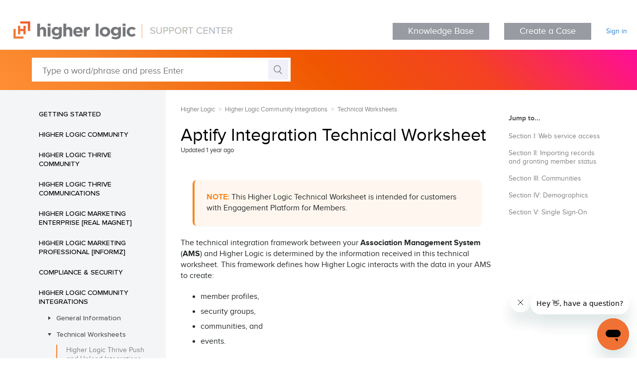

--- FILE ---
content_type: text/html; charset=utf-8
request_url: https://support.higherlogic.com/hc/en-us/articles/6048048395924-Aptify-Integration-Technical-Worksheet
body_size: 6606
content:
<!DOCTYPE html>
<html dir="ltr" lang="en-US">
<head>
  <meta charset="utf-8" />
  <!-- v26901 -->


  <title>Aptify Integration Technical Worksheet &ndash; Higher Logic</title>

  <meta name="csrf-param" content="authenticity_token">
<meta name="csrf-token" content="">

  <meta name="description" content="NOTE: This Higher Logic Technical Worksheet is intended for customers with Engagement Platform for Members. The technical integration..." /><meta property="og:image" content="https://support.higherlogic.com/hc/theming_assets/01HZP9KDHMC534KD6YGCE7C09F" />
<meta property="og:type" content="website" />
<meta property="og:site_name" content="Higher Logic" />
<meta property="og:title" content="Aptify Integration Technical Worksheet" />
<meta property="og:description" content="NOTE: This Higher Logic Technical Worksheet is intended for customers with Engagement Platform for Members.
The technical integration framework between your Association Management System (AMS) and ..." />
<meta property="og:url" content="https://support.higherlogic.com/hc/en-us/articles/6048048395924-Aptify-Integration-Technical-Worksheet" />
<link rel="canonical" href="https://support.higherlogic.com/hc/en-us/articles/6048048395924-Aptify-Integration-Technical-Worksheet">
<link rel="alternate" hreflang="en-us" href="https://support.higherlogic.com/hc/en-us/articles/6048048395924-Aptify-Integration-Technical-Worksheet">
<link rel="alternate" hreflang="x-default" href="https://support.higherlogic.com/hc/en-us/articles/6048048395924-Aptify-Integration-Technical-Worksheet">

  <link rel="stylesheet" href="//static.zdassets.com/hc/assets/application-f34d73e002337ab267a13449ad9d7955.css" media="all" id="stylesheet" />
    <!-- Entypo pictograms by Daniel Bruce — www.entypo.com -->
    <link rel="stylesheet" href="//static.zdassets.com/hc/assets/theming_v1_support-e05586b61178dcde2a13a3d323525a18.css" media="all" />
  <link rel="stylesheet" type="text/css" href="/hc/theming_assets/9270033/360002447391/style.css?digest=44890193945876">

  <link rel="icon" type="image/x-icon" href="/hc/theming_assets/01HZP9KDP00EAMGPW2WT93METF">

    <script src="//static.zdassets.com/hc/assets/jquery-ed472032c65bb4295993684c673d706a.js"></script>
    

  <meta content="width=device-width, initial-scale=1.0" name="viewport" />
<link rel="stylesheet" type="text/css" href="/hc/theming_assets/01HZP9K20P58KA9N89A8E7ZV3W"/>
<link rel="stylesheet" type="text/css" href="/hc/theming_assets/01HZP9K1PS6GF8EG5KPANDRSX2"/>
<link rel="stylesheet" type="text/css" href="/hc/theming_assets/01HZP9K2HDGZWTD8QJZV8B0B23"/>
<link rel="stylesheet" type="text/css" href="/hc/theming_assets/01HZP9K19HCDD5DTZZW9FMVT40"/>
<link rel="stylesheet" type="text/css" href="/hc/theming_assets/01HZP9K06XPHQH82BGS08GRGMR"/>
<link rel="stylesheet" type="text/css" href="/hc/theming_assets/01HZP9K0ZX6DYTC07V8BDT2356"/>
<script src="/hc/theming_assets/01HZP9K1DQTFXP9HYAG08F4D7N"></script>
<script src="/hc/theming_assets/01HZP9K33JZWSD8D1P6X8QDCDQ"></script>
<script src="/hc/theming_assets/01HZP9K2P1BABYNR4R0MRDAHYK"></script>
<script src="/hc/theming_assets/01HZP9K37ZZ2CSR7RSNPGBE5G8"></script>
<script>
$('html').attr('data-mc-target-type','WebHelp2');
$('html').attr('data-mc-runtime-file-type','Topic;Default');
window.Alias = "/hc/theming_assets/01HZP9K0HQ6KNM44ZV1S485GS0";
window.HelpSystem = "/hc/theming_assets/01HZP9K3KA379B18S6G39BH7S9";
window.Synonyms = "/hc/theming_assets/01HZP9K14SREW5KJ16MVAVXFMT";
</script>
<!-- <script src="/hc/theming_assets/01HZP9K3ERAVR9QA7R5J3ZNPC4"></script> -->
<!-- DELETE THESE AFTER CONFIRMING EVERYTHING WORKS PROPERLY 
<link rel="stylesheet" media="all" href="//www.envoydev.co/envoydev/higherlogic/envoy-dev.css" id="stylesheet" />-->


  <script type="text/javascript" src="/hc/theming_assets/9270033/360002447391/script.js?digest=44890193945876"></script>
</head>
<body class="community-enabled">
  
  
  

  <header class="header">
  <div class="logo">
    <a title="Home" href="/hc/en-us">
    	<img src="/hc/theming_assets/01HZP9KDHMC534KD6YGCE7C09F" alt="Higher Logic Help Center home page">
    </a>
  </div>
  <div class="nav-wrapper">
    <span class="icon-menu" tabindex="0" role="button" aria-controls="user-nav" aria-expanded="false" aria-label="Toggle navigation menu"></span>
      	<a href="https://support.higherlogic.com/hc/en-us" target="_blank" class="btn btn-outline" button style="background-color:#999BA2; border-color:#999BA2; color:#FFFFFF">Knowledge Base</a>
    <span class="icon-menu" tabindex="0" role="button" aria-controls="user-nav" aria-expanded="false" aria-label="Toggle navigation menu"></span>
    <nav class="user-nav" id="user-nav">
      
      	<a href="https://higherlogic.zendesk.com/hc/en-us/signin?return_to=/requests/new" target="_blank" class="btn btn-outline" button style="background-color:#999BA2; border-color:#999BA2; color:#FFFFFF">Create a Case</a>
      
    </nav>
      <a class="login" data-auth-action="signin" role="button" rel="nofollow" title="Opens a dialog" href="https://higherlogic.zendesk.com/access?locale=en-us&amp;brand_id=360002447391&amp;return_to=https%3A%2F%2Fsupport.higherlogic.com%2Fhc%2Fen-us%2Farticles%2F6048048395924-Aptify-Integration-Technical-Worksheet&amp;locale=en-us">Sign in</a>

  </div>
</header>

  <main role="main">
    <!-- adds article labels to a variable called labels and redirects to any article ID in the labels -->
<script>
    var labels = [];
    
        labels.push('External');
    
        labels.push('Integration - Community');
    

    // logging for debugging
    console.log('Labels:');
    console.log(labels);

    // if there are labels and if there is a label that is a number above 
    // 200000000 then redirect to that article
    if(typeof labels !== 'undefined'){
        for (var i = 0; i < labels.length; i++) {
            if (labels[i] > 200000000) {
                // grabs the url and removes the extraneous information
                var baseurl = window.location.href.match(/^([\w/:.]*)([/])([hc]+)([/])([\w-]*)/g);
                
                // some logging for debugging
                console.log(baseurl + '/articles/' + labels[i]);
		
                // changes the page to the baseurl + article section + the article ID
                window.location.href = baseurl + '/articles/' + labels[i];
            }
        }
    }
</script>
<section class="section hero interior-hero">
  <div class="hero-inner">
    <form role="search" class="search search-full" data-search="" action="/hc/en-us/search" accept-charset="UTF-8" method="get"><input type="hidden" name="utf8" value="&#x2713;" autocomplete="off" /><input type="hidden" name="category" id="category" value="360004366532" autocomplete="off" />
<input type="search" name="query" id="query" placeholder="Type a word/phrase and press Enter" aria-label="Type a word/phrase and press Enter" /></form>
  </div>
</section>

<div class="container article-layout-container">
  <div class="article-container" id="article-container" data-article-id="6048048395924" section-id="360013462631">

    <section class="article-sidebar">
      <section class="section-articles collapsible-sidebar" data-sidebar="" aria-expanded="false">
        <span class="sidebar-toggle">Sidebar toggle
          <a href="#"></a>
        </span>
      
     <div id="dynamic-menu-container"><div id="menu"></div></div>
      </section>
     
  </section>

  <article class="article">
    <div class="article-interior-container">
      <div class="article-interior">
        
        <nav class="sub-nav">
          <ol class="breadcrumbs">
  
    <li title="Higher Logic">
      
        <a href="/hc/en-us">Higher Logic</a>
      
    </li>
  
    <li title="Higher Logic Community Integrations">
      
        <a href="/hc/en-us/categories/360004366532-Higher-Logic-Community-Integrations">Higher Logic Community Integrations</a>
      
    </li>
  
    <li title="Technical Worksheets">
      
        <a href="/hc/en-us/sections/360013462631-Technical-Worksheets">Technical Worksheets</a>
      
    </li>
  
</ol>

        </nav>

        <header class="article-header">
          <h1 title="Aptify Integration Technical Worksheet" class="article-title">
            Aptify Integration Technical Worksheet
            
          </h1>

          <div class="article-author">
           
            <div class="article-meta">
              
              <ul class="meta-group">
               
               <li class="meta-data">Updated <time datetime="2024-09-24T21:10:42Z" title="2024-09-24T21:10:42Z" data-datetime="relative">September 24, 2024 21:10</time></li>
               
             </ul>
           </div>
         </div>

         
       </header>

       <section class="article-info">
        <div class="article-content">
          <div class="article-body"><p class="NOTE" data-mc-autonum='&lt;b&gt;&lt;span style="color: #f48a23;" class="mcFormatColor"&gt;NOTE: &lt;/span&gt;&lt;/b&gt; '><strong><span style="color: #f48a23;">NOTE:</span></strong> This Higher Logic Technical Worksheet is intended for customers with Engagement Platform for Members.</p>
<p>The technical integration framework between your <strong>Association Management System</strong> (<strong>AMS</strong>) and Higher Logic is determined by the information received in this technical worksheet. This framework defines how Higher Logic interacts with the data in your AMS to create:</p>
<ul>
<li>member profiles,</li>
<li>security groups,</li>
<li>communities, and</li>
<li>events.</li>
</ul>
<h1 id="h_01J8JXY6MA0TMRTYZNQZ4M82WE" class="zendesk">Section I: Web service access</h1>
<table class="TableStyle-Socious_Table" style="width: 100%; mc-table-style: url('Resources/TableStyles/Socious_Table.css'); margin-left: 0; margin-right: auto;" cellspacing="0">
<tbody>
<tr class="TableStyle-Socious_Table-Body-Row1">
<td class="TableStyle-Socious_Table-BodyE-Column1-Row1" style="text-align: center; font-weight: bold; width: 27.%;"><strong>Aptify Web Service URL</strong></td>
<td class="TableStyle-Socious_Table-BodyD-Column1-Row1" style="width: 73%;"> </td>
</tr>
<tr class="TableStyle-Socious_Table-Body-Row2">
<td class="TableStyle-Socious_Table-BodyB-Column1-Row2" style="text-align: center; font-weight: bold; width: 27.%;"><strong>Aptify Web Service Security Key</strong></td>
<td class="TableStyle-Socious_Table-BodyA-Column1-Row2" style="width: 73%;"> </td>
</tr>
</tbody>
</table>
<h1 id="h_01J8JXY6MARZ4ZE7A53W6RQT3N" class="zendesk">Section II: Importing records and granting member status</h1>
<p>Member types present in Aptify are used to create Security Groups in your Community site. These will be used to determine member status and control security in your Community site.</p>
<p>Higher Logic can limit the records being synced to only those records in select Security Groups. If you want to limit the records being synced from your AMS, let your project manager know which Member Types to add to our filter list. Users who are not in these Security Groups will not be able to access the site.</p>
<h1 id="h_01J8JXY6MAN4SC281D9NWWKVJQ" class="zendesk">Section III: Communities</h1>
<p>Committees, Chapters, and Events in Aptify will be used to create integrated communities in your Community site.</p>
<h1 id="h_01J8JXY6MA2NGN38SSQHYA1Y7K" class="zendesk">Section IV: Demographics</h1>
<p>Member contact information (e.g., name, <span>email address, phone number</span>, etc.) is integrated from your AMS to <span>populate </span>profiles in your Community site.</p>
<h1 id="h_01J8JXY6MAGR1S7NC3H6DGXA20" class="zendesk">Section V: Single Sign-On</h1>
<p>Higher Logic supports OAuth, SAML, and OIDC setups for use with your Aptify information.</p>
<p class="NOTE" data-mc-autonum='&lt;b&gt;&lt;span style="color: #f48a23;" class="mcFormatColor"&gt;NOTE: &lt;/span&gt;&lt;/b&gt; '><strong><span style="color: #f48a23;">NOTE:</span></strong> Are you planning an SSO implementation with Higher Logic? If so, your implementation project may require a one-time fee for configuration and testing. <a href="https://support.higherlogic.com/requests/new" target="_blank" rel="noopener noreferrer">Reach out to us to learn more</a>.</p>
<ul>
<li>If you plan to use SSO for your integration, provide "test" <em>Member</em> and <em>Non-Member</em> credentials below for the method you will be using so we can provide the necessary setup information.</li>
</ul>
<table class="TableStyle-Socious_Table" style="width: 100%; mc-table-style: url('Resources/TableStyles/Socious_Table.css'); margin-left: 0; margin-right: auto;" cellspacing="0">
<tbody>
<tr class="TableStyle-Socious_Table-Body-Row1">
<td class="TableStyle-Socious_Table-BodyE-Column1-Row1" style="text-align: center; width: 27.0%;"><strong>Member</strong></td>
<td class="TableStyle-Socious_Table-BodyD-Column1-Row1" style="width: 73.0%;">Username:</td>
</tr>
<tr class="TableStyle-Socious_Table-Body-Row2">
<td class="TableStyle-Socious_Table-BodyB-Column1-Row2" style="text-align: center; width: 27.0%;"><strong>Member</strong></td>
<td class="TableStyle-Socious_Table-BodyA-Column1-Row2" style="width: 73.0%;">Password:</td>
</tr>
<tr class="TableStyle-Socious_Table-Body-Row1">
<td class="TableStyle-Socious_Table-BodyE-Column1-Row1" style="text-align: center; width: 27.0%;"><strong>Non-Member</strong></td>
<td class="TableStyle-Socious_Table-BodyD-Column1-Row1" style="width: 73.0%;">Username:</td>
</tr>
<tr class="TableStyle-Socious_Table-Body-Row2">
<td class="TableStyle-Socious_Table-BodyB-Column1-Row2" style="text-align: center; width: 27.0%;"><strong>Non-Member</strong></td>
<td class="TableStyle-Socious_Table-BodyA-Column1-Row2" style="width: 73.0%;">Password:</td>
</tr>
</tbody>
</table></div>

          <div class="article-attachments">
            <ul class="attachments">
              
            </ul>
          </div>
        </div>
      </section>

      <footer>
        <div class="article-footer">
          
          
        </div>
        
    <div class="article-vote">
          <span class="article-vote-question">
        Was this article helpful?
      </span>
      <div class="article-vote-controls">
        <a class="article-vote-up" data-helper="vote" data-item="article" data-type="up" data-id="6048048395924" data-upvote-count="0" data-vote-count="0" data-vote-sum="0" data-vote-url="/hc/en-us/articles/6048048395924/vote" data-value="null" data-label="0 out of 0 found this helpful" data-selected-class="article-voted" aria-selected="false" role="button" rel="nofollow" title="Yes" href="#"></a>
        <a class="article-vote-down" data-helper="vote" data-item="article" data-type="down" data-id="6048048395924" data-upvote-count="0" data-vote-count="0" data-vote-sum="0" data-vote-url="/hc/en-us/articles/6048048395924/vote" data-value="null" data-label="0 out of 0 found this helpful" data-selected-class="article-voted" aria-selected="false" role="button" rel="nofollow" title="No" href="#"></a>
      </div>
      <small class="article-vote-count">
        <span class="article-vote-label" data-helper="vote" data-item="article" data-type="label" data-id="6048048395924" data-upvote-count="0" data-vote-count="0" data-vote-sum="0" data-vote-url="/hc/en-us/articles/6048048395924/vote" data-value="null" data-label="0 out of 0 found this helpful">0 out of 0 found this helpful</span>
      </small>
    </div>
  

        <div class="article-return-to-top">
          <a href="#article-container">Return to top<span class="icon-arrow-up"></span></a>
        </div>
      </footer>

      
      
    </div>
    <div class="article-content-nav-container"></div>
  </div>
  
</article>

</div>

</div>
  </main>

  <div class="alt-bg with-shadow">
  <div class="container">
    <div class="create-case">
      <h3>Can’t find what you’re looking for?</h3>
      <a class="case" href="/requests/new" target="_blank" >Create a Case</a>
      <a class="email" href="mailto:support@higherlogic.com" target="_blank" >&nbsp;Email Support&nbsp;</a>
      <a class="phone" href="tel:2023604402" target="_blank" >Call US Support</a>
      <a class="email" href="mailto:docs@higherlogic.com?subject=Article suggestion" target="_blank" >Suggest an Article</a>
    </div>
      </div><!-- / container -->
</div><!-- / alt bg -->

<footer class="footer">

  <div class="footer-inner">

    <a title="Home" href="/hc/en-us">
    <img src="/hc/theming_assets/01HZP9KCX4ZF7TBEDJSD66YE61" alt="Higher Logic Help Center home page">
    </a>

    <div class="footer-meta">
      <p>Contact Support<br/>
        <a href="mailto:support@higherlogic.com"><font color="1460AA"><u>support@higherlogic.com</u></font></a><br/>
        <a href="tel:2023604402">202-360-4402</a>  |  Press <b>2</b></p>
    </div>
    
  </div>

  <div class="footer-bottom">
    <p>Copyright &copy; 2026 Higher Logic, LLC. All Rights Reserved.
      <br/>
      <a href="https://www.higherlogic.com/legal/privacy" target="_blank" rel="noopener">Read the Privacy Policy.</a>
    </p>
    <ul class="footer-social">
      <li class="twitter"><a href="https://x.com/HigherLogic" target="_blank" rel="noopener"></a></li>
      <li class="facebook"><a href="http://www.facebook.com/higherlogic" target="_blank" rel="noopener">Facebook</a></li>
   </ul>
  </div>

</footer>

<script src="https://code.jquery.com/ui/1.12.1/jquery-ui.min.js" integrity="sha256-VazP97ZCwtekAsvgPBSUwPFKdrwD3unUfSGVYrahUqU=" crossorigin="anonymous"></script>
<script type="text/javascript" src="/hc/theming_assets/01HZP9KBPZRM3FH929NN1BRQKF"></script>
<script type="text/javascript" src="/hc/theming_assets/01HZP9KB83TVSH97X6HXKFKAQC"></script>
<script type="text/javascript" src="/hc/theming_assets/01HZP9KBD4395J0PPJDXH9KYC7"></script>
<script type="text/javascript" src="//www.envoydev.co/envoydev/higherlogic/dynamic-menu.js"></script>

<script type="text/javascript" src="//www.envoydev.co/envoydev/higherlogic/envoy-dev.js"></script>



  <!-- / -->

  
  <script src="//static.zdassets.com/hc/assets/en-us.bbb3d4d87d0b571a9a1b.js"></script>
  

  <script type="text/javascript">
  /*

    Greetings sourcecode lurker!

    This is for internal Zendesk and legacy usage,
    we don't support or guarantee any of these values
    so please don't build stuff on top of them.

  */

  HelpCenter = {};
  HelpCenter.account = {"subdomain":"higherlogic","environment":"production","name":"Higher Logic"};
  HelpCenter.user = {"identifier":"da39a3ee5e6b4b0d3255bfef95601890afd80709","email":null,"name":"","role":"anonymous","avatar_url":"https://assets.zendesk.com/hc/assets/default_avatar.png","is_admin":false,"organizations":[],"groups":[]};
  HelpCenter.internal = {"asset_url":"//static.zdassets.com/hc/assets/","web_widget_asset_composer_url":"https://static.zdassets.com/ekr/snippet.js","current_session":{"locale":"en-us","csrf_token":null,"shared_csrf_token":null},"usage_tracking":{"event":"article_viewed","data":"[base64]--19d5803a6eb2ec64130b8883ae543272920e70ef","url":"https://support.higherlogic.com/hc/activity"},"current_record_id":"6048048395924","current_record_url":"/hc/en-us/articles/6048048395924-Aptify-Integration-Technical-Worksheet","current_record_title":"Aptify Integration Technical Worksheet","current_text_direction":"ltr","current_brand_id":360002447391,"current_brand_name":"Higher Logic","current_brand_url":"https://higherlogic.zendesk.com","current_brand_active":true,"current_path":"/hc/en-us/articles/6048048395924-Aptify-Integration-Technical-Worksheet","show_autocomplete_breadcrumbs":true,"user_info_changing_enabled":false,"has_user_profiles_enabled":true,"has_end_user_attachments":true,"user_aliases_enabled":false,"has_anonymous_kb_voting":true,"has_multi_language_help_center":true,"show_at_mentions":true,"embeddables_config":{"embeddables_web_widget":true,"embeddables_help_center_auth_enabled":true,"embeddables_connect_ipms":false},"answer_bot_subdomain":"static","gather_plan_state":"subscribed","has_article_verification":true,"has_gather":true,"has_ckeditor":false,"has_community_enabled":true,"has_community_badges":true,"has_community_post_content_tagging":false,"has_gather_content_tags":true,"has_guide_content_tags":true,"has_user_segments":true,"has_answer_bot_web_form_enabled":false,"has_garden_modals":false,"theming_cookie_key":"hc-da39a3ee5e6b4b0d3255bfef95601890afd80709-2-preview","is_preview":false,"has_search_settings_in_plan":true,"theming_api_version":1,"theming_settings":{"brand_color":"rgba(245, 133, 46, 1)","brand_text_color":"#FFFFFF","text_color":"rgba(0, 0, 0, 1)","link_color":"rgba(98, 165, 228, 1)","background_color":"#FFFFFF","heading_font":"-apple-system, BlinkMacSystemFont, 'Segoe UI', Helvetica, Arial, sans-serif","text_font":"-apple-system, BlinkMacSystemFont, 'Segoe UI', Helvetica, Arial, sans-serif","logo":"/hc/theming_assets/01HZP9KDHMC534KD6YGCE7C09F","favicon":"/hc/theming_assets/01HZP9KDP00EAMGPW2WT93METF","homepage_background_image":"/hc/theming_assets/01HZP9KDXPSTGRMGAWTXA375C9","community_background_image":"/hc/theming_assets/01HZP9KE3S0DJY2WTXNFK3N9JB","community_image":"/hc/theming_assets/01HZP9KE98RYCFJDXNPB954HGT","instant_search":false,"scoped_kb_search":true,"scoped_community_search":true,"show_recent_activity":true,"show_articles_in_section":false,"show_article_author":false,"show_article_comments":false,"show_follow_article":false,"show_recently_viewed_articles":false,"show_related_articles":true,"show_article_sharing":false,"show_follow_section":true,"show_follow_post":true,"show_post_sharing":true,"show_follow_topic":true},"has_pci_credit_card_custom_field":true,"help_center_restricted":false,"is_assuming_someone_else":false,"flash_messages":[],"user_photo_editing_enabled":true,"user_preferred_locale":"en-us","base_locale":"en-us","login_url":"https://higherlogic.zendesk.com/access?locale=en-us\u0026brand_id=360002447391\u0026return_to=https%3A%2F%2Fsupport.higherlogic.com%2Fhc%2Fen-us%2Farticles%2F6048048395924-Aptify-Integration-Technical-Worksheet","has_alternate_templates":true,"has_custom_statuses_enabled":false,"has_hc_generative_answers_setting_enabled":true,"has_generative_search_with_zgpt_enabled":false,"has_suggested_initial_questions_enabled":false,"has_guide_service_catalog":true,"has_service_catalog_search_poc":false,"has_service_catalog_itam":false,"has_csat_reverse_2_scale_in_mobile":false,"has_knowledge_navigation":false,"has_unified_navigation":false,"has_unified_navigation_eap_access":true,"has_csat_bet365_branding":false,"version":"v26901","dev_mode":false};
</script>

  
  <script src="//static.zdassets.com/hc/assets/moment-3b62525bdab669b7b17d1a9d8b5d46b4.js"></script>
  <script src="//static.zdassets.com/hc/assets/hc_enduser-3fe137bd143765049d06e1494fc6f66f.js"></script>
  
  
</body>
</html>

--- FILE ---
content_type: text/css; charset=utf-8
request_url: https://support.higherlogic.com/hc/theming_assets/9270033/360002447391/style.css?digest=44890193945876
body_size: 26752
content:
.article-summary {
  background-color: #eef4fb;
  border-left: 4px solid #3b82f6; /* Tailwind blue-500 */
  padding: 1.5rem;
  margin: 2rem 0;
  border-radius: 0.5rem;
  box-shadow: 0 1px 3px rgba(0, 0, 0, 0.05);
  font-family: 'Segoe UI', Tahoma, Geneva, Verdana, sans-serif;
}

.article-summary h2 {
  font-size: 1.25rem;
  margin-bottom: 0.75rem;
  color: #1e3a8a; /* Tailwind blue-900 */
}

.article-summary ul {
  padding-left: 1.25rem;
  margin: 0;
}

.article-summary li {
  margin-bottom: 0.5rem;
  line-height: 1.6;
  list-style-type: disc;
}
.related-articles {
  background-color: #f2f5f8;
  border-left: 4px solid #c8d2d9; /* Tailwind blue-500 */
  padding: 1.5rem;
  margin: 2rem 0;
  border-radius: 0.5rem;
  box-shadow: 0 1px 3px rgba(0, 0, 0, 0.05);
  font-family: 'Segoe UI', Tahoma, Geneva, Verdana, sans-serif;
}

.related-articles h2 {
  font-size: 1.25rem;
  margin-bottom: 0.75rem;
}

.related-articles ul {
  padding-left: 1.25rem;
  margin: 0;
}

.related-articles li {
  margin-bottom: 0.5rem;
  line-height: 1.6;
  list-style-type: disc;
}


@charset "UTF-8";
/***** Base *****/
* {
  box-sizing: border-box;
}

/* FONTS ------------------------------------- */
@font-face {
  font-family: 'proxima nova';
  font-weight: normal;
  font-style: normal;
  src: url('/hc/theming_assets/01HZP9K7HEKD3X81RRNFKP2CFE');
  src: url('/hc/theming_assets/01HZP9K7HEKD3X81RRNFKP2CFE?#iefix') format('embedded-opentype'), 
  url('/hc/theming_assets/01HZP9K8FTBQBDXDJ35P2NWSTP') format('woff'), 
  url('/hc/theming_assets/01HZP9K89Y504VKTB8Q5G78PRB') format('truetype'), 
  url('/hc/theming_assets/01HZP9K80GRJGPHDX2DF201JRY#proxima_nova') format('svg');
} 

@font-face {
  font-family: 'proxima nova';
  font-weight: bold;
  font-style: normal;
  src: url('/hc/theming_assets/01HZP9K471W7KYQQ6P090F9TP4');
  src: url('/hc/theming_assets/01HZP9K471W7KYQQ6P090F9TP4?#iefix') format('embedded-opentype'), 
  url('/hc/theming_assets/01HZP9K51QR7Y5Q9EF06ZJQBN6') format('woff'), 
  url('/hc/theming_assets/01HZP9K4XN91D16J2KP2JTG05F') format('truetype'), 
  url('/hc/theming_assets/01HZP9K4MKG2R6B69VZFTEVYP1#proxima_nova') format('svg');
} 

@font-face {
  font-family: 'proxima nova';
  font-weight: 600;
  font-style: normal;
  src: url('/hc/theming_assets/01HZP9K5GGWNJZZ119P9V3JA5D');
  src: url('/hc/theming_assets/01HZP9K5GGWNJZZ119P9V3JA5D?#iefix') format('embedded-opentype'), 
  url('/hc/theming_assets/01HZP9K6XC4T65V02NZHDRMCYR') format('woff'), 
  url('/hc/theming_assets/01HZP9K6QPA87ZMPZ15ZN3RQRE') format('truetype'), 
  url('/hc/theming_assets/01HZP9K6DHDDY4NFEGJY43MW3C#proxima_nova') format('svg');
} 
/* END FONTS ----------------------------------------- */

/* Images -------------------------------------------- */
.footer-social .twitter a{
  background-image:url(/hc/theming_assets/01K8KFKNH7YT0CWPWFC425B59J);
}
.footer-social .facebook a{
  background-image:url(/hc/theming_assets/01HZP9K8KX5J6QWG04GJTJSKBR);
}
#icon-community{
  background-image:url(/hc/theming_assets/01HZP9KA74Q66H1CH16V7YGX5J);
}
#icon-training{
  background-image:url(/hc/theming_assets/01HZP9KAB55YN8PPH5FD37J63W);
}
#icon-known-issues{
  background-image:url(/hc/theming_assets/01HZP9KCG1QC78RXK7W2M37KCK);
}
#icon-whats-new{
  background-image:url(/hc/theming_assets/01HZP9KAF5HF4EECGM9BR85SHD);
}
#icon-support{
  background-image:url(/hc/theming_assets/01HZP9KBYZM7DPAB3KHA5XH1P7);
}
#cat-360002075272{
  background-image:url(/hc/theming_assets/01HZP9K912A794BXNQ4KMWT3MJ);
}
#cat-360002086051{
  background-image:url(/hc/theming_assets/01HZP9K8WT2X2AZ30QSVVRT70A);
}
#cat-360002086071{
  background-image:url(/hc/theming_assets/01HZP9K9B77V0K0V8PNR3PCZJJ);
}
#cat-360002075292{
  background-image:url(/hc/theming_assets/01HZP9KBHMRZ99E69NV1YT6RJ9);
}
#cat-360002086091{
  background-image:url(/hc/theming_assets/01HZP9K9KQAEX3QC4VCE2Q4P5X);
}
#cat-360002086111{
  background-image:url(/hc/theming_assets/01HZP9KC31CM85KHY6Q2B1XBR2);
}
#cat-360002086131{
  background-image:url(/hc/theming_assets/01HZP9K96K39KAVV60RR528W3Q);
}
#cat-360004366532{
  background-image:url(/hc/theming_assets/01HZP9K96K39KAVV60RR528W3Q);
}
#cat-360004374911{
  background-image:url(/hc/theming_assets/01HZP9K96K39KAVV60RR528W3Q);
}
#cat-360002086151{
  background-image:url(/hc/theming_assets/01HZP9K9WN49PNVVM5WBBG5V7R);
}
#cat-360002086171{
  background-image:url(/hc/theming_assets/01HZP9KA27ZDVR3XZR445T47S0);
}
#cat-360004211032{
  background-image:url(/hc/theming_assets/01HZP9KCB6AEX8NJPX6SWJWRSY);
}
#cat-40832496151316{
  background-image:url(/hc/theming_assets/01K6XGB0S3Y2W442GC9PF1RV7Z);
}
.case{
    background-image:url(/hc/theming_assets/01HZP9KAZ3S90XK27G5EXR5H8C);
}
.email{
    background-image:url(/hc/theming_assets/01HZP9KCMAV33JNRRB291BD93R);
}
.phone{
    background-image:url(/hc/theming_assets/01HZP9KCRGGAA2526MHARJ55JY);
}
.section-tree h3::after,
.section-tree .sub-sections li::after{
  background-image:url(/hc/theming_assets/01HZP9KB3VKYX1AFY9E60QWJJG);
}
#dynamic-menu-container #menu .menu-section >  a:before {
  background-image:url(/hc/theming_assets/01HZP9KBTX70GCT3ZMMDYM6E5Y);
}
/* END Images ---------------------------------------- */

body {
  background-color: #FFFFFF;
  color: rgba(0, 0, 0, 1);
  font-family: -apple-system, BlinkMacSystemFont, 'Segoe UI', Helvetica, Arial, sans-serif;
  font-size: 15px;
  font-weight: 400;
  line-height: 1.5;
  -webkit-font-smoothing: antialiased;
}

@media (min-width: 1024px) {
  body > main {
    min-height: 65vh;
  }
}

h1, h2, h3, h4, h5, h6 {
  font-family: -apple-system, BlinkMacSystemFont, 'Segoe UI', Helvetica, Arial, sans-serif;
  font-weight: 400;
}

h1 {
  font-size: 36px;
}

h2 {
  font-size: 28px;
}

h3 {
  font-size: 22px;
  font-weight: 600;
}

h4 {
  font-size: 18px;
}

a {
  color: rgba(98, 165, 228, 1);
  text-decoration: none;
}

a:hover, a:active, a:focus {
  text-decoration: underline;
}

input,
textarea {
  color: #000;
  font-size: 14px;
}

input {
  font-weight: 300;
  max-width: 100%;
  box-sizing: border-box;
  outline: none;
  transition: border .12s ease-in-out;
}

input:focus {
  border: 1px solid rgba(245, 133, 46, 1);
}

input[disabled] {
  background-color: #ddd;
}

select {
  -webkit-appearance: none;
  -moz-appearance: none;
  background: url(/hc/theming_assets/01HZP9K02X7EYH550DK31Q2EEG) no-repeat #fff;
  background-position: right 10px center;
  border: 1px solid #ddd;
  border-radius: 4px;
  padding: 8px 30px 8px 10px;
  outline: none;
  color: #555;
  width: 100%;
}

select:focus {
  border: 1px solid rgba(245, 133, 46, 1);
}

select::-ms-expand {
  display: none;
}

textarea {
  border: 1px solid #ddd;
  border-radius: 2px;
  resize: vertical;
  width: 100%;
  outline: none;
  padding: 10px;
}

textarea:focus {
  border: 1px solid rgba(245, 133, 46, 1);
}

.container {
  max-width: 1160px;
  margin: 0 auto;
  padding: 0 5%;
}

@media (min-width: 1160px) {
  .container {
    padding: 0;
    width: 90%;
  }
}

.container-divider {
  border-top: 1px solid #ddd;
  margin-bottom: 20px;
}

ul {
  list-style: none;
  margin: 0;
  padding: 0;
}

.error-page {
  max-width: 1160px;
  margin: 0 auto;
  padding: 0 5%;
}

@media (min-width: 1160px) {
  .error-page {
    padding: 0;
    width: 90%;
  }
}

.dropdown-toggle::after {
  color: inherit;
}

/***** Buttons *****/
.button, [role="button"] {
  border: 1px solid rgba(245, 133, 46, 1);
  border-radius: 4px;
  color: rgba(245, 133, 46, 1);
  cursor: pointer;
  display: inline-block;
  font-size: 12px;
  line-height: 2.34;
  margin: 0;
  padding: 0 20px;
  text-align: center;
  transition: background-color .12s ease-in-out, border-color .12s ease-in-out, color .15s ease-in-out;
  user-select: none;
  white-space: nowrap;
  width: 100%;
  -webkit-touch-callout: none;
}

@media (min-width: 768px) {
  .button, [role="button"] {
    width: auto;
  }
}

.button::after, [role="button"]::after {
  color: rgba(245, 133, 46, 1);
}

.button:hover, .button:active, .button:focus, .button[aria-selected="true"], [role="button"]:hover, [role="button"]:active, [role="button"]:focus, [role="button"][aria-selected="true"] {
  background-color: rgba(245, 133, 46, 1);
  color: #FFFFFF;
  text-decoration: none;
}

.button[aria-selected="true"]:hover, .button[aria-selected="true"]:focus, .button[aria-selected="true"]:active, [role="button"][aria-selected="true"]:hover, [role="button"][aria-selected="true"]:focus, [role="button"][aria-selected="true"]:active {
  background-color: #b45409;
  border-color: #b45409;
}

.button[data-disabled], [role="button"][data-disabled] {
  cursor: default;
}

.button-large, input[type="submit"] {
  background-color: rgba(245, 133, 46, 1);
  border: 0;
  border-radius: 4px;
  color: #FFFFFF;
  font-size: 14px;
  font-weight: 400;
  line-height: 2.72;
  min-width: 190px;
  padding: 0 1.9286em;
  width: 100%;
}

@media (min-width: 768px) {
  .button-large, input[type="submit"] {
    width: auto;
  }
}

.button-large:hover, .button-large:active, .button-large:focus, input[type="submit"]:hover, input[type="submit"]:active, input[type="submit"]:focus {
  background-color: #b45409;
}

.button-large[disabled], input[type="submit"][disabled] {
  background-color: #ddd;
}

.button-secondary {
  color: #333;
  border: 1px solid #ddd;
  background-color: transparent;
}

.button-secondary:hover, .button-secondary:focus, .button-secondary:active {
  color: rgba(0, 0, 0, 1);
  border: 1px solid #ddd;
  background-color: #f7f7f7;
}

/***** Tables *****/
.table {
  width: 100%;
  table-layout: fixed;
}

@media (min-width: 768px) {
  .table {
    table-layout: auto;
  }
}

.table th,
.table th a {
  color: #333;
  font-size: 13px;
  font-weight: 300;
  text-align: left;
}

[dir="rtl"] .table th, [dir="rtl"]
.table th a {
  text-align: right;
}

.table tr {
  border-bottom: 1px solid #ddd;
  display: block;
  padding: 20px 0;
}

@media (min-width: 768px) {
  .table tr {
    display: table-row;
  }
}

.table td {
  display: block;
}

@media (min-width: 768px) {
  .table td {
    display: table-cell;
  }
}

@media (min-width: 1024px) {
  .table td, .table th {
    padding: 20px 30px;
  }
}

@media (min-width: 768px) {
  .table td, .table th {
    padding: 10px 20px;
    height: 60px;
  }
}

/***** Forms *****/
.form {
  max-width: 650px;
}

.form-field ~ .form-field {
  margin-top: 25px;
}

.form-field label {
  display: block;
  font-size: 13px;
  margin-bottom: 5px;
}

.form-field input {
  border: 1px solid #ddd;
  border-radius: 4px;
  padding: 10px;
  width: 100%;
}

.form-field input:focus {
  border: 1px solid rgba(245, 133, 46, 1);
}

.form-field input[type="text"] {
  border: 1px solid #ddd;
  border-radius: 4px;
}

.form-field input[type="text"]:focus {
  border: 1px solid rgba(245, 133, 46, 1);
}

.form-field input[type="checkbox"] {
  width: auto;
}

.form-field .nesty-input {
  border-radius: 4px;
  height: 40px;
  line-height: 40px;
  outline: none;
  vertical-align: middle;
}

.form-field .nesty-input:focus {
  border: 1px solid rgba(245, 133, 46, 1);
  text-decoration: none;
}

.form-field .hc-multiselect-toggle:focus {
  outline: none;
  border: 1px solid rgba(245, 133, 46, 1);
  text-decoration: none;
}

.form-field textarea {
  vertical-align: middle;
}

.form-field input[type="checkbox"] + label {
  margin: 0 0 0 10px;
}

.form-field.required > label::after {
  content: "*";
  color: #f00;
  margin-left: 2px;
}

.form-field p {
  color: #333;
  font-size: 12px;
  margin: 5px 0;
}

[data-loading="true"] input,
[data-loading="true"] textarea {
  background: transparent url(/hc/theming_assets/01HZP9K1WACBN7QPXNQARKNYMQ) 99% 50% no-repeat;
  background-size: 16px 16px;
}

.form footer {
  margin-top: 40px;
  padding-top: 30px;
}

.form footer a {
  color: #333;
  cursor: pointer;
  margin-right: 15px;
}

.form .suggestion-list {
  font-size: 13px;
  margin-top: 30px;
}

.form .suggestion-list label {
  border-bottom: 1px solid #ddd;
  display: block;
  padding-bottom: 5px;
}

.form .suggestion-list li {
  padding: 10px 0;
}

.form .suggestion-list li a:visited {
  color: #2172bf;
}

/***** Header *****/
.header {
  max-width: 1160px;
  margin: 0 auto;
  padding: 0 5%;
  position: relative;
  align-items: center;
  display: flex;
  height: 71px;
  justify-content: space-between;
}

@media (min-width: 1160px) {
  .header {
    padding: 0;
    width: 90%;
  }
}

.logo img {
  max-height: 37px;
}

.user-nav {
  display: inline-block;
  position: absolute;
  white-space: nowrap;
}

@media (min-width: 768px) {
  .user-nav {
    position: relative;
  }
}

.user-nav[aria-expanded="true"] {
  background-color: #fff;
  box-shadow: 0 0 4px 0 rgba(0, 0, 0, 0.15), 0 4px 10px 0 rgba(0, 0, 0, 0.1);
  border: solid 1px #ddd;
  right: 0;
  left: 0;
  top: 71px;
  z-index: 1;
}

.user-nav[aria-expanded="true"] > a {
  display: block;
  margin: 20px;
}

.nav-wrapper a {
  border: 0;
  color: rgba(98, 165, 228, 1);
  display: none;
  font-size: 14px;
  padding: 0 20px 0 0;
  width: auto;
}

@media (min-width: 768px) {
  .nav-wrapper a {
    display: inline-block;
  }
}

[dir="rtl"] .nav-wrapper a {
  padding: 0 0 0 20px;
}

.nav-wrapper a:hover, .nav-wrapper a:focus, .nav-wrapper a:active {
  background-color: transparent;
  color: rgba(98, 165, 228, 1);
  text-decoration: underline;
}

.nav-wrapper a.login {
  display: inline-block;
}

.nav-wrapper .icon-menu {
  border: 0;
  color: rgba(98, 165, 228, 1);
  cursor: pointer;
  display: inline-block;
  margin-right: 10px;
  padding: 0;
  width: auto;
}

@media (min-width: 768px) {
  .nav-wrapper .icon-menu {
    display: none;
  }
}

[dir="rtl"] .nav-wrapper .icon-menu {
  margin-left: 10px;
  margin-right: 0;
}

.nav-wrapper .icon-menu:hover, .nav-wrapper .icon-menu:focus, .nav-wrapper .icon-menu:active {
  background-color: transparent;
  color: rgba(98, 165, 228, 1);
}

/***** User info in header *****/
.user-info {
  display: inline-block;
}

.user-info .dropdown-toggle::after {
  display: none;
}

@media (min-width: 768px) {
  .user-info .dropdown-toggle::after {
    display: inline-block;
  }
}

.user-info > [role="button"] {
  border: 0;
  color: rgba(98, 165, 228, 1);
  min-width: 0;
  padding: 0;
  white-space: nowrap;
}

.user-info > [role="button"]:hover {
  color: rgba(98, 165, 228, 1);
  background-color: transparent;
}

.user-info > [role="button"]::after {
  color: rgba(98, 165, 228, 1);
  padding-right: 15px;
}

[dir="rtl"] .user-info > [role="button"]::after {
  padding-left: 15px;
  padding-right: 0;
}

#user #user-name {
  display: none;
  font-size: 14px;
}

@media (min-width: 768px) {
  #user #user-name {
    display: inline-block;
  }
}

#user #user-name:hover {
  text-decoration: underline;
}

/***** User avatar *****/
.user-avatar {
  height: 25px;
  width: 25px;
  border-radius: 50%;
  display: inline-block;
  vertical-align: middle;
}

.avatar {
  display: inline-block;
  position: relative;
}

.avatar img {
  height: 40px;
  width: 40px;
}

.avatar .icon-agent::before {
  background-color: rgba(245, 133, 46, 1);
  border: 2px solid #fff;
  border-radius: 50%;
  bottom: -4px;
  color: #FFFFFF;
  content: "\1F464";
  font-size: 14px;
  height: 14px;
  line-height: 14px;
  position: absolute;
  right: -2px;
  text-align: center;
  width: 14px;
}

/***** Footer *****/
.footer {
  border-top: 1px solid #ddd;
  margin-top: 60px;
  padding: 30px 0;
}

.footer a {
  color: #333;
}

.footer-inner {
  max-width: 1160px;
  margin: 0 auto;
  padding: 0 5%;
  display: flex;
  justify-content: space-between;
}

@media (min-width: 1160px) {
  .footer-inner {
    padding: 0;
    width: 90%;
  }
}

.footer-language-selector {
  color: #333;
  display: inline-block;
  font-weight: 300;
}

/***** Breadcrumbs *****/
.breadcrumbs {
  margin: 0 0 15px 0;
  padding: 0;
}

@media (min-width: 768px) {
  .breadcrumbs {
    margin: 0;
  }
}

.breadcrumbs li {
  color: #333;
  display: inline;
  font-weight: 300;
  font-size: 13px;
  max-width: 450px;
  overflow: hidden;
  text-overflow: ellipsis;
}

.breadcrumbs li + li::before {
  content: ">";
  margin: 0 4px;
}

.breadcrumbs li a:visited {
  color: rgba(98, 165, 228, 1);
}

/***** Search field *****/
.search {
  position: relative;
}

.search input[type="search"] {
  border: 1px solid #ddd;
  border-radius: 30px;
  box-sizing: border-box;
  color: #999;
  height: 40px;
  padding-left: 40px;
  padding-right: 20px;
  -webkit-appearance: none;
  width: 100%;
}

[dir="rtl"] .search input[type="search"] {
  padding-right: 40px;
  padding-left: 20px;
}

.search input[type="search"]:focus {
  border: 1px solid rgba(245, 133, 46, 1);
  color: #555;
}

.search::before {
  position: relative;
  top: 50%;
  transform: translateY(-50%);
  background-color: #fff;
  color: #777;
  content: "\1F50D";
  font-size: 18px;
  position: absolute;
  left: 15px;
}

[dir="rtl"] .search::before {
  right: 15px;
  left: auto;
}

.search-full input[type="search"] {
  border: 1px solid #fff;
}

.search-result-description em{
   background-color: #FFFF00;
}

/***** Hero component *****/
.hero {
 
}

.hero-inner {
  font-size: 50pt;
  position: relative;
  top: 50%;
  transform: translateY(-50%);
  margin: 0 auto;
}

.page-header {
  display: flex;
  flex-direction: column;
  flex-wrap: wrap;
  justify-content: space-between;
  margin: 10px 0;
}

@media (min-width: 768px) {
  .page-header {
    align-items: baseline;
    flex-direction: row;
    margin: 0;
  }
}

.page-header .section-subscribe {
  flex-shrink: 0;
  margin-bottom: 10px;
}

@media (min-width: 768px) {
  .page-header .section-subscribe {
    margin-bottom: 0;
  }
}

.page-header h1 {
  flex-grow: 1;
  margin-bottom: 10px;
}

.page-header-description {
  font-style: italic;
  font-weight: 300;
  margin: 0 0 30px 0;
  word-break: break-word;
}

@media (min-width: 1024px) {
  .page-header-description {
    flex-basis: 100%;
  }
}

.page-header .icon-lock::before {
  content: "\1F512";
  font-size: 20px;
  position: relative;
  left: -5px;
  vertical-align: baseline;
}

.sub-nav {
  display: flex;
  flex-direction: column;
  justify-content: space-between;
  margin-bottom: 30px;
  min-height: 50px;
  padding-bottom: 15px;
}

@media (min-width: 768px) {
  .sub-nav {
    align-items: baseline;
    flex-direction: row;
  }
}

@media (min-width: 768px) {
  .sub-nav input[type="search"] {
    min-width: 300px;
  }
}

.sub-nav input[type="search"]::after {
  font-size: 15px;
}

/***** Blocks *****/
/* Used in Homepage#categories and Community#topics */
.blocks-list {
  display: flex;
  flex-wrap: wrap;
  justify-content: flex-start;
  list-style: none;
  padding: 0;
}

@media (min-width: 768px) {
  .blocks-list {
    margin: 0 -15px;
  }
}

.blocks-item {
  border: 1px solid rgba(245, 133, 46, 1);
  border-radius: 4px;
  box-sizing: border-box;
  color: rgba(245, 133, 46, 1);
  display: flex;
  flex: 1 0 340px;
  flex-direction: column;
  justify-content: center;
  margin: 0 0 30px;
  max-width: 100%;
  text-align: center;
}

@media (min-width: 768px) {
  .blocks-item {
    margin: 0 15px 30px;
  }
}

.blocks-item:hover, .blocks-item:focus, .blocks-item:active {
  background-color: rgba(245, 133, 46, 1);
}

.blocks-item:hover *, .blocks-item:focus *, .blocks-item:active * {
  color: #FFFFFF;
  text-decoration: none;
}

.blocks-item-internal {
  background-color: transparent;
  border: 1px solid #ddd;
}

.blocks-item-internal .icon-lock::before {
  content: "\1F512";
  font-size: 15px;
  bottom: 5px;
  position: relative;
}

.blocks-item-internal a {
  color: rgba(0, 0, 0, 1);
}

.blocks-item-link {
  color: rgba(245, 133, 46, 1);
  padding: 20px 30px;
}

.blocks-item-link:hover, .blocks-item-link:focus, .blocks-item-link:active {
  text-decoration: none;
}

.blocks-item-title {
  margin-bottom: 0;
  max-width:260px !important;
}

.blocks-item-description {
  font-weight: 300;
  margin: 0;
}

.blocks-item-description:not(:empty) {
  margin-top: 10px;
}

/***** Homepage *****/
.section {
  margin-bottom: 40px;
}

@media (min-width: 768px) {
  .section {
    margin-bottom: 60px;
  }
}

.section h2 {
  margin-bottom: 10px;
  text-align: center;
}

/***** Promoted articles *****/
.promoted-articles {
  display: flex;
  flex-direction: column;
  flex-wrap: wrap;
}

@media (min-width: 1024px) {
  .promoted-articles {
    flex-direction: row;
  }
}

.promoted-articles-item {
  flex: 1 0 auto;
}

@media (min-width: 1024px) {
  .promoted-articles-item {
    align-self: flex-end;
    flex: 0 0 auto;
    padding-right: 30px;
    width: 33%;
    /* Three columns on desktop */
  }
  [dir="rtl"] .promoted-articles-item {
    padding: 0 0 0 30px;
  }
}

.promoted-articles-item:nth-child(3n) {
  padding-right: 0;
}

.promoted-articles-item a {
  border-bottom: 1px solid #ddd;
  color: rgba(0, 0, 0, 1);
  display: block;
  padding: 15px 0;
}

.promoted-articles-item:last-child a {
  border: 0;
}

@media (min-width: 1024px) {
  .promoted-articles-item:last-child a {
    border-bottom: 1px solid #ddd;
  }
}

/***** Community section in homepage *****/
.community {
  text-align: center;
}

.community-image {
  min-height: 300px;
  background-image: url(/hc/theming_assets/01HZP9KE98RYCFJDXNPB954HGT);
  background-position: center;
  background-repeat: no-repeat;
  max-width: 100%;
}

.community,
.activity {
  border-top: 1px solid #ddd;
  padding: 30px 0;
}

/***** Recent activity *****/
.recent-activity-header {
  margin-bottom: 10px;
  text-align: center;
}

.recent-activity-list {
  padding: 0;
}

.recent-activity-item {
  border-bottom: 1px solid #ddd;
  overflow: auto;
  padding: 20px 0;
}

.recent-activity-item-parent {
  font-size: 16px;
}

.recent-activity-item-parent, .recent-activity-item-link {
  margin: 6px 0;
  color: rgba(0, 0, 0, 1);
  display: inline-block;
  width: 100%;
}

@media (min-width: 768px) {
  .recent-activity-item-parent, .recent-activity-item-link {
    width: 70%;
    margin: 0;
  }
}

.recent-activity-item-link {
  font-size: 14px;
  font-weight: 300;
}

.recent-activity-item-meta {
  margin: 15px 0 0 0;
  float: none;
}

@media (min-width: 768px) {
  .recent-activity-item-meta {
    margin: 0;
    float: right;
  }
  [dir="rtl"] .recent-activity-item-meta {
    float: left;
  }
}

.recent-activity-item-time, .recent-activity-item-comment {
  color: #333;
  display: inline-block;
  font-size: 13px;
  font-weight: 300;
}

.recent-activity-item-comment {
  padding-left: 5px;
}

[dir="rtl"] .recent-activity-item-comment {
  padding: 0 5px 0 0;
}

.recent-activity-item-comment::before {
  display: inline-block;
}

.recent-activity-item-comment span::before {
  color: rgba(245, 133, 46, 1);
  content: "\1F4AC";
  display: inline-block;
  font-size: 15px;
  padding-right: 3px;
  vertical-align: middle;
}

[dir="rtl"] .recent-activity-item-comment span::before {
  padding-left: 3px;
}

.recent-activity-controls {
  padding-top: 15px;
}

/***** Category pages *****/
.category-container {
  display: flex;
  justify-content: flex-end;
}

.category-content {
  flex: 1;
}

@media (min-width: 1024px) {
  .category-content {
    flex: 0 0 80%;
  }
}

.section-tree {
  display: flex;
  flex-direction: column;
  flex-wrap: wrap;
  justify-content: space-between;
}

@media (min-width: 768px) {
  .section-tree {
    flex-direction: row;
  }
}

.section-tree .section {
  flex: initial;
}

@media (min-width: 768px) {
  .section-tree .section {
    flex: 0 0 45%;
    /* Two columns for tablet and desktop. Leaving 5% separation between columns */
  }
}

.section-tree .icon-lock::before {
  vertical-align: baseline;
}

.section-tree-title {
  margin-bottom: 0;
}

.section-tree-title a {
  color: rgba(0, 0, 0, 1);
}

.section-tree .see-all-articles {
  display: block;
  padding: 15px 0;
}

.article-list-item {
  border-bottom: 1px solid #ddd;
  font-size: 16px;
  padding: 15px 0;
}

.article-list-item a {
  color: rgba(0, 0, 0, 1);
}

.icon-star::before {
  color: rgba(245, 133, 46, 1);
  font-size: 18px;
}

/***** Section pages *****/
.section-container {
  display: flex;
  justify-content: flex-end;
}

.section-content {
  flex: 1;
}

@media (min-width: 1024px) {
  .section-content {
    flex: 0 0 80%;
  }
}

.section-subscribe .dropdown-toggle::after {
  display: none;
}

/***** Article *****/
.article {
  /*
  * The article grid is defined this way to optimize readability:
  * Sidebar | Content | Free space
  * 17%     | 66%     | 17%
  */
  flex: 1 0 auto;
}

@media (min-width: 1024px) {
  .article {
    flex: 1 0 66%;
    max-width: 66%;
    min-width: 640px;
    padding: 0 30px;
  }
}

.article-container {
  display: flex;
  flex-direction: column;
}

@media (min-width: 1024px) {
  .article-container {
    flex-direction: row;
  }
}

.article-header {
  align-items: flex-start;
  display: flex;
  flex-direction: column;
  flex-wrap: wrap;
  justify-content: space-between;
  margin-bottom: 40px;
  margin-top: 20px;
}

@media (min-width: 768px) {
  .article-header {
    flex-direction: row;
    margin-top: 0;
  }
}

.article-avatar {
  margin-right: 10px;
}

.article-author {
  margin-bottom: 10px;
}

@media (min-width: 768px) {
  .article-title {
    flex-basis: 100%;
    /* Take entire row */
  }
}

.article-title .icon-lock::before {
  content: "\1F512";
  font-size: 20px;
  position: relative;
  left: -5px;
  vertical-align: baseline;
}

.article [role="button"] {
  flex-shrink: 0;
  /*Avoid collapsing elements in Safari (https://github.com/philipwalton/flexbugs#1-minimum-content-sizing-of-flex-items-not-honored)*/
  width: 100%;
}

@media (min-width: 768px) {
  .article [role="button"] {
    width: auto;
  }
}

.article-info {
  max-width: 100%;
}

.article-meta {
  display: inline-block;
  vertical-align: middle;
}

.article-body img {
  height: auto;
  max-width:90%;
  max-height:90%;
  border:1px solid #000;
}

.article-body ul, .article-body ol {
  padding-left: 20px;
  list-style-position: outside;
  margin: 20px 0 20px 20px;
}

[dir="rtl"] .article-body ul, [dir="rtl"] .article-body ol {
  padding-right: 20px;
  padding-left: 0;
  margin-left: 0;
  margin-right: 20px;
}

.article-body ul > ul, .article-body ol > ol, .article-body ol > ul, .article-body ul > ol, .article-body li > ul, .article-body li > ol {
  margin: 0;
}

.article-body ul {
  list-style-type: disc;
}

.article-body a:visited {
  color: #2172bf;
}

.article-body code {
  background: #f7f7f7;
  border: 1px solid #ddd;
  border-radius: 3px;
  padding: 0 5px;
  margin: 0 2px;
}

.article-body pre {
  background: #f7f7f7;
  border: 1px solid #ddd;
  border-radius: 3px;
  padding: 10px 15px;
  overflow: auto;
  white-space: pre;
}

.article-body blockquote {
  border-left: 1px solid #ddd;
  color: #333;
  font-style: italic;
  padding: 0 15px;
}

.article-body > p:last-child {
  margin-bottom: 0;
}

.article-content {
  line-height: 1.6;
  margin: 40px 0;
  word-wrap: break-word;
}

.article-footer {
  align-items: center;
  display: flex;
  justify-content: space-between;
  padding-bottom: 20px;
}

.article-comment-count {
  color: #333;
  font-weight: 300;
}

.article-comment-count:hover {
  text-decoration: none;
}

.article-comment-count .icon-comments {
  color: rgba(245, 133, 46, 1);
  content: "\1F4AC";
  display: inline-block;
  font-size: 18px;
  padding: 5px;
}

.article-sidebar {
  border-bottom: 1px solid #ddd;
  border-top: 1px solid #ddd;
  flex: 1 0 auto;
  margin-bottom: 20px;
  padding: 0;
}

@media (min-width: 1024px) {
  .article-sidebar {
    border: 0;
    flex: 0 0 17%;
    height: auto;
  }
}

.article-relatives {
  border-top: 1px solid #ddd;
  display: flex;
  flex-direction: column;
  padding: 20px 0;
}

@media (min-width: 768px) {
  .article-relatives {
    flex-direction: row;
  }
}

.article-relatives > * {
  flex: 1 0 auto;
  margin-right: 0;
}

.article-relatives > *:last-child {
  margin: 0;
}

@media (min-width: 768px) {
  .article-relatives > * {
    margin-right: 20px;
  }
}

.article-votes {
  border-top: 0px solid #ddd;
  padding: 30px 0;
  text-align: center;
}

.article-vote {
  background: transparent;
  margin: 10px 5px;
  min-width: 90px;
  width: auto;
  color: #444855;
}

.article-vote::before {
  font-size: 8px;
  margin-right: 10px;
}

[dir="rtl"] .article-vote::before {
  margin-right: 0;
  margin-left: 10px;
}

.article-vote::after {
  content: attr(title);
  /* Yes/No label*/
}

/*.article-vote:focus, .article-vote:active {
  background-color: transparent;
  color: rgba(245, 133, 46, 1);
}*/

/* .article-vote:hover {
  background-color: rgba(245, 133, 46, 1);
}*/ 

.article-vote:hover::before, .article-vote:hover::after, .article-vote[aria-selected="true"]::before, .article-vote[aria-selected="true"]::after {
  color: #FFFFFF;
}

.article-vote-up::before {
  content: "\1F44D";
}

.article-vote-down::before {
  content: "\1F44E";
}

.article-more-questions {
  margin: 10px 0 20px;
  text-align: center;
}

.article-return-to-top {
  border-top: 1px solid #ddd;
}

@media (min-width: 1024px) {
  .article-return-to-top {
    display: none;
  }
}

.article-return-to-top a {
  color: rgba(0, 0, 0, 1);
  display: block;
  padding: 20px 0;
}

.article-return-to-top a:hover, .article-return-to-top a:focus {
  text-decoration: none;
}

.article-return-to-top .icon-arrow-up::before {
  font-size: 16px;
  margin-left: 5px;
}

[dir="rtl"] .article-return-to-top .icon-arrow-up::before {
  margin-right: 10px;
}

.article-unsubscribe {
  background-color: rgba(245, 133, 46, 1);
  color: #FFFFFF;
  text-decoration: none;
}

.article-unsubscribe:hover {
  background-color: #b45409;
  border-color: #b45409;
}

.sidenav-title {
  font-size: 15px;
  position: relative;
}

.sidenav-item {
  border-radius: 4px;
  color: rgba(0, 0, 0, 1);
  display: block;
  font-weight: 300;
  margin-bottom: 10px;
  padding: 10px;
}

.sidenav-item.current-article, .sidenav-item:hover {
  background-color: rgba(245, 133, 46, 1);
  color: #FFFFFF;
  text-decoration: none;
}

.recent-articles h3,
.related-articles h3 {
  font-size: 15px;
  margin: 20px 0;
}

.recent-articles li,
.related-articles li {
  margin-bottom: 15px;
}

/***** Attachments *****/
/* Styles attachments inside posts, articles and comments */
.attachments .attachment-item {
  padding-left: 20px;
  position: relative;
  margin-bottom: 10px;
}

.attachments .attachment-item:last-child {
  margin-bottom: 0;
}

.attachments .attachment-item::before {
  color: rgba(0, 0, 0, 1);
  content: "\1F4CE";
  font-size: 15px;
  left: 0;
  position: absolute;
  top: 5px;
}

[dir="rtl"] .attachments .attachment-item {
  padding-left: 0;
  padding-right: 20px;
}

[dir="rtl"] .attachments .attachment-item::before {
  left: auto;
  right: 0;
}

.upload-dropzone span {
  color: #333;
}

/***** Social share links *****/
.share {
  padding: 0;
  white-space: nowrap;
}

.share li, .share a {
  display: inline-block;
}

.share a {
  border-radius: 50%;
  height: 25px;
  line-height: 25px;
  overflow: hidden;
  width: 25px;
}

.share a::before {
  color: #333;
  display: block;
  font-size: 23px;
  text-align: center;
  width: 100%;
}

.share a:hover {
  text-decoration: none;
}

.share a:hover::before {
  color: rgba(245, 133, 46, 1);
}

.share-twitter::before {
  content: "\e901";
}

.share-facebook::before {
  content: "\e903";
}

.share-linkedin::before {
  content: "\e900";
}

.share-googleplus::before {
  content: "\e902";
}

/***** Comments *****/
/* Styles comments inside articles, posts and requests */
.comment {
  border-bottom: 1px solid #ddd;
  padding: 20px 0;
}

.comment-heading {
  margin-bottom: 5px;
  margin-top: 0;
}

.comment-overview {
  border-bottom: 1px solid #ddd;
  border-top: 1px solid #ddd;
  padding: 20px 0;
}

.comment-overview p {
  margin-top: 0;
}

.comment-callout {
  color: #333;
  display: inline-block;
  font-weight: 300;
  font-size: 13px;
  margin-bottom: 0;
}

.comment-callout a {
  color: rgba(245, 133, 46, 1);
}

.comment-sorter {
  display: inline-block;
  float: right;
}

.comment-sorter a {
  color: #333;
  font-weight: 300;
  font-size: 13px;
  text-decoration: none;
}

[dir="rtl"] .comment-sorter {
  float: left;
}

.comment-wrapper {
  display: flex;
  position: relative;
}

.comment-wrapper.comment-official {
  border: 1px solid rgba(245, 133, 46, 1);
  padding: 40px 20px 20px;
}

@media (min-width: 768px) {
  .comment-wrapper.comment-official {
    padding-top: 20px;
  }
}

.comment-info {
  min-width: 0;
  padding-right: 20px;
  width: 100%;
}

[dir="rtl"] .comment-info {
  padding-right: 0;
  padding-left: 20px;
}

.comment-author {
  align-items: flex-end;
  display: flex;
  flex-wrap: wrap;
  margin-bottom: 20px;
}

@media (min-width: 768px) {
  .comment-author {
    justify-content: space-between;
  }
}

.comment-avatar {
  margin-right: 10px;
}

[dir="rtl"] .comment-avatar {
  margin-left: 10px;
  margin-right: 0;
}

.comment-meta {
  flex: 1 0 auto;
}

.comment-labels {
  flex-basis: 100%;
}

@media (min-width: 768px) {
  .comment-labels {
    flex-basis: auto;
  }
}

.comment .status-label:not(.status-label-official) {
  margin-top: 10px;
}

@media (min-width: 768px) {
  .comment .status-label:not(.status-label-official) {
    margin-top: 0;
  }
}

.comment-form {
  display: flex;
  padding-top: 30px;
  word-wrap: break-word;
}

.comment-container {
  width: 100%;
}

.comment-form-controls {
  display: none;
  margin-top: 10px;
  text-align: left;
}

@media (min-width: 768px) {
  [dir="ltr"] .comment-form-controls {
    text-align: right;
  }
}

.comment-form-controls input[type="submit"] {
  margin-top: 15px;
}

@media (min-width: 1024px) {
  .comment-form-controls input[type="submit"] {
    margin-left: 15px;
  }
  [dir="rtl"] .comment-form-controls input[type="submit"] {
    margin-left: 0;
    margin-right: 15px;
  }
}

.comment-form-controls input[type="checkbox"] {
  margin-right: 5px;
}

.comment-form-controls input[type="checkbox"] [dir="rtl"] {
  margin-left: 5px;
}

.comment-ccs {
  display: none;
}

.comment-ccs + textarea {
  margin-top: 10px;
}

.comment-attachments {
  margin-top: 10px;
}

.comment-attachments a {
  color: rgba(245, 133, 46, 1);
}

.comment-body {
  -moz-hyphens: auto;
  -ms-hyphens: auto;
  -webkit-hyphens: auto;
  word-break: break-word;
  font-family: -apple-system, BlinkMacSystemFont, 'Segoe UI', Helvetica, Arial, sans-serif;
  line-height: 1.6;
}

.comment-body img {
  height: auto;
  max-width: 100%;
}

.comment-body ul, .comment-body ol {
  padding-left: 20px;
  list-style-position: outside;
  margin: 20px 0 20px 20px;
}

[dir="rtl"] .comment-body ul, [dir="rtl"] .comment-body ol {
  padding-right: 20px;
  padding-left: 0;
  margin-left: 0;
  margin-right: 20px;
}

.comment-body ul > ul, .comment-body ol > ol, .comment-body ol > ul, .comment-body ul > ol, .comment-body li > ul, .comment-body li > ol {
  margin: 0;
}

.comment-body ul {
  list-style-type: disc;
}

.comment-body a:visited {
  color: #2172bf;
}

.comment-body code {
  background: #f7f7f7;
  border: 1px solid #ddd;
  border-radius: 3px;
  padding: 0 5px;
  margin: 0 2px;
}

.comment-body pre {
  background: #f7f7f7;
  border: 1px solid #ddd;
  border-radius: 3px;
  padding: 10px 15px;
  overflow: auto;
  white-space: pre;
}

.comment-body blockquote {
  border-left: 1px solid #ddd;
  color: #333;
  font-style: italic;
  padding: 0 15px;
}

.comment-mark-as-solved {
  display: inline-block;
}

/***** Vote *****/
/* Used in article comments, post comments and post */
.vote {
  display: inline-block;
  text-align: center;
  width: 35px;
}

.vote a {
  outline: none;
}

.vote a:active, .vote a:hover, .vote a:focus {
  text-decoration: none;
}

.vote-sum {
  color: #333;
  display: block;
  margin: 3px 0;
}

[dir="rtl"] .vote-sum {
  direction: ltr;
  unicode-bidi: bidi-override;
}

.vote-up:hover::before,
.vote-down:hover::before {
  color: rgba(245, 133, 46, 1);
}

.vote-up::before, .vote-down::before {
  color: #333;
  font-size: 24px;
}

.vote-up::before {
  content: "\2B06";
}

.vote-down::before {
  content: "\2B07";
}

.vote-voted::before {
  color: rgba(245, 133, 46, 1);
}

.vote-voted:hover::before {
  color: #b45409;
}

/***** Actions *****/
/* Styles admin and en user actions(edit, delete, change status) in comments and posts */
.actions {
  text-align: center;
  flex-shrink: 0;
  /*Avoid collapsing elements in Safari*/
}

.actions .dropdown-toggle {
  font-size: 0;
  margin: 15px 0;
}

.actions .dropdown-toggle:hover::before, .actions .dropdown-toggle:focus::before, .actions .dropdown-toggle:active::before {
  background-color: #f7f7f7;
}

.actions .dropdown-toggle::before {
  background-color: transparent;
  border-radius: 50%;
  color: #333;
  content: "\2699";
  display: block;
  font-size: 13px;
  margin: auto;
  padding: 5px;
}

/***** Community *****/
.community-hero {
  background-image: url(/hc/theming_assets/01HZP9KE3S0DJY2WTXNFK3N9JB);
  margin-bottom: 10px;
}

.community-footer {
  padding-top: 50px;
  text-align: center;
}

.community-featured-posts, .community-activity {
  padding-top: 40px;
  width: 100%;
}

.community-header {
  margin-bottom: 30px;
}

.community-header h4 {
  margin-bottom: 0;
}

.post-to-community {
  margin-top: 10px;
}

@media (min-width: 768px) {
  .post-to-community {
    margin: 0;
  }
}

/* Community topics grid */
.topics {
  max-width: none;
  width: 100%;
}

.topics-item .meta-group {
  justify-content: center;
  margin-top: 20px;
}

/* Community topic page */
.topic-header {
  border-bottom: 1px solid #ddd;
  font-size: 13px;
}

@media (min-width: 768px) {
  .topic-header {
    padding-bottom: 10px;
  }
}

.topic-header .dropdown {
  display: block;
  border-top: 1px solid #ddd;
  padding: 10px 0;
}

@media (min-width: 768px) {
  .topic-header .dropdown {
    border-top: 0;
    display: inline-block;
    margin-right: 20px;
    padding: 0;
  }
}

.no-posts-with-filter {
  margin-top: 20px;
  margin-bottom: 20px;
}

/* Topic, post and user follow button */
.community-follow {
  margin-bottom: 10px;
  width: 100%;
}

@media (min-width: 768px) {
  .community-follow {
    margin-bottom: 0;
    width: auto;
  }
}

.community-follow .dropdown {
  width: 100%;
}

.community-follow [role="button"] {
  line-height: 30px;
  padding: 0 10px 0 15px;
  position: relative;
  width: 100%;
}

@media (min-width: 768px) {
  .community-follow [role="button"] {
    width: auto;
  }
}

.community-follow [role="button"]:hover {
  background-color: rgba(245, 133, 46, 1);
}

.community-follow [role="button"]:hover::after, .community-follow [role="button"]:focus::after {
  border-color: #FFFFFF;
  color: #FFFFFF;
}

.community-follow [role="button"][aria-selected="true"] {
  background-color: rgba(245, 133, 46, 1);
  color: #FFFFFF;
}

.community-follow [role="button"][aria-selected="true"]::after {
  border-left: 1px solid #FFFFFF;
  color: #FFFFFF;
}

.community-follow [role="button"][aria-selected="true"]:hover {
  background-color: #b45409;
  border-color: #b45409;
}

.community-follow [role="button"]::after {
  border-left: 1px solid rgba(245, 133, 46, 1);
  content: attr(data-follower-count);
  color: rgba(245, 133, 46, 1);
  display: inline-block;
  font-family: -apple-system, BlinkMacSystemFont, 'Segoe UI', Helvetica, Arial, sans-serif;
  margin-left: 15px;
  padding-left: 10px;
  position: absolute;
  right: 10px;
}

@media (min-width: 768px) {
  .community-follow [role="button"]::after {
    position: static;
  }
}

[dir="rtl"] .community-follow [role="button"]::after {
  border-left: 0;
  border-right: 1px solid rgba(245, 133, 46, 1);
  margin: 0 10px 0 0;
  padding: 0 10px 0 0;
}

/***** Striped list *****/
/* Used in community posts list and requests list */
.striped-list {
  padding: 0;
}

.striped-list-item {
  align-items: flex-start;
  border-bottom: 1px solid #ddd;
  display: flex;
  flex-direction: column;
  justify-content: flex-end;
  padding: 20px 0;
}

@media (min-width: 768px) {
  .striped-list-item {
    align-items: center;
    flex-direction: row;
  }
}

.striped-list-info {
  flex: 2;
}

.striped-list-title {
  color: rgba(98, 165, 228, 1);
  margin-bottom: 10px;
  margin-right: 5px;
}

.striped-list-title:hover, .striped-list-title:focus, .striped-list-title:active {
  text-decoration: underline;
}

.striped-list-title:visited {
  color: #2172bf;
}

.striped-list .meta-group {
  margin: 5px 0;
}

.striped-list-count {
  color: #333;
  font-weight: 300;
  font-size: 13px;
  justify-content: flex-start;
  text-transform: capitalize;
}

@media (min-width: 768px) {
  .striped-list-count {
    display: flex;
    flex: 1;
    justify-content: space-around;
  }
}

.striped-list-count-item::after {
  content: "·";
  display: inline-block;
  padding: 0 5px;
}

@media (min-width: 768px) {
  .striped-list-count-item::after {
    display: none;
  }
}

.striped-list-count-item:last-child::after {
  display: none;
}

.striped-list-number {
  font-weight: 300;
  text-align: center;
}

@media (min-width: 768px) {
  .striped-list-number {
    color: rgba(0, 0, 0, 1);
    display: block;
    font-weight: 400;
  }
}

/***** Status labels *****/
/* Styles labels used in posts, articles and requests */
.status-label {
  background-color: #1eb848;
  border-radius: 4px;
  color: #fff;
  font-size: 12px;
  margin-right: 2px;
  padding: 3px 10px;
  vertical-align: middle;
  white-space: nowrap;
  display: inline-block;
}

.status-label:hover, .status-label:active, .status-label:focus {
  text-decoration: none;
}

.status-label-pinned, .status-label-featured, .status-label-official {
  background-color: rgba(245, 133, 46, 1);
}

.status-label-official {
  border-radius: 0;
  margin-right: 0;
  position: absolute;
  right: 0;
  text-align: center;
  top: 0;
  width: 100%;
}

@media (min-width: 768px) {
  .status-label-official {
    border-radius: 0 0 4px 4px;
    right: 30px;
    width: auto;
  }
}

[dir="rtl"] .status-label-official {
  left: 30px;
  right: auto;
}

.status-label-pending, .status-label-not-planned {
  background-color: #eee;
  color: #333;
}

.status-label-pending {
  text-align: center;
}

.status-label-open {
  background-color: #cc3340;
}

.status-label-closed {
  background-color: #ddd;
}

.status-label-solved {
  background-color: #999;
}

.status-label-new {
  background-color: #ffd12a;
}

.status-label-hold {
  background-color: #000;
}

.status-label-open, .status-label-closed, .status-label-solved, .status-label-new, .status-label-hold, .status-label-answered {
  text-transform: lowercase;
}

/***** Post *****/
/*
* The post grid is defined this way:
* Content | Sidebar
* 70%     | 30%
*/
.post {
  flex: 1;
  margin-bottom: 10px;
}

@media (min-width: 1024px) {
  .post {
    flex: 1 0 70%;
    max-width: 70%;
  }
}

.post-container {
  display: flex;
  flex-direction: column;
}

@media (min-width: 1024px) {
  .post-container {
    flex-direction: row;
  }
}

.post-header {
  align-items: center;
  display: flex;
  flex-direction: column;
  justify-content: space-between;
  margin-bottom: 10px;
}

@media (min-width: 768px) {
  .post-header {
    align-items: baseline;
    flex-direction: row;
  }
}

.post-header .status-label {
  vertical-align: super;
}

.post-title {
  margin-bottom: 20px;
  width: 100%;
}

@media (min-width: 768px) {
  .post-title {
    margin-bottom: 0;
    padding-right: 10px;
  }
}

.post-title h1 {
  display: inline;
  vertical-align: middle;
}

@media (min-width: 768px) {
  .post-title h1 {
    margin-right: 5px;
  }
}

.post-author {
  align-items: flex-start;
  display: flex;
  justify-content: space-between;
}

.post-avatar {
  margin-bottom: 30px;
}

.post-content {
  font-family: -apple-system, BlinkMacSystemFont, 'Segoe UI', Helvetica, Arial, sans-serif;
  line-height: 1.6;
  word-break: break-word;
}

.post-info-container {
  display: flex;
  margin-bottom: 40px;
}

.post-info {
  min-width: 0;
  padding-right: 20px;
  width: 100%;
}

[dir="rtl"] .post-info {
  padding-right: 0;
  padding-left: 20px;
}

.post-meta {
  display: inline-block;
  flex: 1;
  margin-left: 10px;
  vertical-align: middle;
}

[dir="rtl"] .post-meta {
  margin-left: 0;
  margin-right: 10px;
}

.post-body img {
  height: auto;
  max-width: 100%;
}

.post-body ul, .post-body ol {
  padding-left: 20px;
  list-style-position: outside;
  margin: 20px 0 20px 20px;
}

[dir="rtl"] .post-body ul, [dir="rtl"] .post-body ol {
  padding-right: 20px;
  padding-left: 0;
  margin-left: 0;
  margin-right: 20px;
}

.post-body ul > ul, .post-body ol > ol, .post-body ol > ul, .post-body ul > ol, .post-body li > ul, .post-body li > ol {
  margin: 0;
}

.post-body ul {
  list-style-type: disc;
}

.post-body a:visited {
  color: #2172bf;
}

.post-body code {
  background: #f7f7f7;
  border: 1px solid #ddd;
  border-radius: 3px;
  padding: 0 5px;
  margin: 0 2px;
}

.post-body pre {
  background: #f7f7f7;
  border: 1px solid #ddd;
  border-radius: 3px;
  padding: 10px 15px;
  overflow: auto;
  white-space: pre;
}

.post-body blockquote {
  border-left: 1px solid #ddd;
  color: #333;
  font-style: italic;
  padding: 0 15px;
}

.post-footer {
  align-items: center;
  display: flex;
  justify-content: space-between;
  padding-bottom: 20px;
}

.post-comment-count {
  color: #333;
  font-weight: 300;
}

.post-comment-count:hover {
  text-decoration: none;
}

.post-comment-count .icon-comments {
  color: rgba(245, 133, 46, 1);
  content: "\1F4AC";
  display: inline-block;
  font-size: 18px;
  padding: 5px;
}

.post-sidebar {
  border-top: 1px solid #ddd;
  flex: 1;
  padding: 30px 0;
  text-align: center;
}

@media (min-width: 1024px) {
  .post-sidebar {
    border: 0;
    flex: 1 0 30%;
    padding: 0 0 0 50px;
    text-align: initial;
  }
  [dir="rtl"] .post-sidebar {
    padding: 0 50px 0 0;
  }
}

.post-sidebar h5 {
  font-weight: 600;
}

@media (min-width: 1024px) {
  .post-sidebar h5 {
    border-bottom: 1px solid #ddd;
    padding-bottom: 20px;
  }
}

.post-comments {
  margin-bottom: 20px;
}

@media (min-width: 1024px) {
  .post-comments {
    margin-bottom: 0;
  }
}

/* Navigation element that collapses on mobile */
.collapsible-nav {
  border-bottom: 1px solid #ddd;
  border-top: 1px solid #ddd;
  flex-direction: column;
  max-height: 45px;
  overflow: hidden;
  font-size: 14px;
}

@media (min-width: 768px) {
  .collapsible-nav {
    border: 0;
    height: auto;
    flex-direction: row;
    max-height: none;
  }
}

.collapsible-nav-list {
  display: flex;
  flex-direction: column;
}

@media (min-width: 768px) {
  .collapsible-nav-list {
    flex-direction: row;
  }
}

.collapsible-nav-list li {
  color: rgba(0, 0, 0, 1);
  line-height: 45px;
  order: 1;
}

@media (min-width: 768px) {
  .collapsible-nav-list li {
    line-height: normal;
    margin-right: 30px;
  }
  [dir="rtl"] .collapsible-nav-list li {
    margin-left: 30px;
    margin-right: 0;
  }
  .collapsible-nav-list li a {
    text-decoration: none;
    padding: 15px 0;
  }
}

.collapsible-nav-list li a {
  color: rgba(0, 0, 0, 1);
  display: block;
}

@media (min-width: 768px) {
  .collapsible-nav-list li:hover {
    border-bottom: 4px solid #ddd;
  }
  .collapsible-nav-list li:hover a {
    padding: 15px 0 11px 0;
    text-decoration: none;
  }
}

.collapsible-nav-list li[aria-selected="true"] {
  order: 0;
  position: relative;
}

@media (min-width: 768px) {
  .collapsible-nav-list li[aria-selected="true"] {
    border-bottom: 4px solid rgba(245, 133, 46, 1);
    order: 1;
    padding: 15px 0 11px 0;
  }
}

.collapsible-nav-list li[aria-selected="true"] a {
  color: rgba(0, 0, 0, 1);
}

.collapsible-nav-list li[aria-selected="true"]::after {
  position: relative;
  top: 50%;
  transform: translateY(-50%);
  content: "\25BE";
  position: absolute;
  right: 0;
}

@media (min-width: 768px) {
  .collapsible-nav-list li[aria-selected="true"]::after {
    display: none;
  }
}

[dir="rtl"] .collapsible-nav-list li[aria-selected="true"]::after {
  left: 0;
  right: auto;
}

.collapsible-nav[aria-expanded="true"] {
  max-height: none;
}

.collapsible-nav[aria-expanded="true"] li[aria-selected="true"]::after {
  content: "\2715";
}

/* Sidebar navigation that collapses on mobile */
.collapsible-sidebar {
  flex: 1;
  max-height: 45px;
  overflow: hidden;
  padding: 10px 0;
  position: relative;
}

@media (min-width: 1024px) {
  .collapsible-sidebar {
    max-height: none;
    padding: 0;
  }
}

.collapsible-sidebar[aria-expanded="true"] {
  max-height: none;
}

.collapsible-sidebar[aria-expanded="true"] .collapsible-sidebar-title::after {
  content: "\2715";
}

@media (min-width: 1024px) {
  .collapsible-sidebar[aria-expanded="true"] .collapsible-sidebar-title::after {
    display: none;
  }
}

.collapsible-sidebar-title {
  margin-top: 0;
}

.collapsible-sidebar-title::after {
  position: relative;
  top: 50%;
  transform: translateY(-50%);
  content: "\25BE";
  position: absolute;
  right: 10px;
}

@media (min-width: 1024px) {
  .collapsible-sidebar-title::after {
    display: none;
  }
}

[dir="rtl"] .collapsible-sidebar-title::after {
  left: 10px;
  right: auto;
}

/***** My activities *****/
.my-activities-nav {
  background-color: #f2f2f2;
  border: 0;
  margin-bottom: 20px;
}

.my-activities-sub-nav {
  background-color: transparent;
  border-bottom: 1px solid #ddd;
  margin-bottom: 30px;
}

@media (min-width: 768px) {
  .my-activities-sub-nav li:hover {
    border-bottom: 4px solid #ddd;
  }
}

.my-activities-sub-nav li[aria-selected="true"] {
  border-color: rgba(245, 133, 46, 1);
}

.my-activities-table .striped-list-title {
  /* My activities tables */
  display: block;
  margin-bottom: 10px;
  max-width: 350px;
  white-space: normal;
}

@media (min-width: 1024px) {
  .my-activities-table .striped-list-title {
    margin-bottom: 0;
    max-width: 500px;
    min-width: 350px;
    overflow: hidden;
    text-overflow: ellipsis;
    white-space: nowrap;
  }
}

.my-activities-table thead {
  display: none;
}

@media (min-width: 768px) {
  .my-activities-table thead {
    display: table-header-group;
  }
}

.my-activities-table th:first-child,
.my-activities-table td:first-child {
  padding-left: 0;
}

@media (min-width: 1024px) {
  .my-activities-table th:first-child,
  .my-activities-table td:first-child {
    width: 500px;
  }
}

.my-activities-table th:last-child,
.my-activities-table td:last-child {
  padding-right: 0;
}

.my-activities-table td:not(:first-child) {
  display: none;
}

@media (min-width: 768px) {
  .my-activities-table td:not(:first-child) {
    display: table-cell;
  }
}

/* Requests table */
.requests-search {
  width: 100%;
}

.requests-table-toolbar {
  align-items: flex-end;
  display: flex;
  flex-direction: column;
}

@media (min-width: 768px) {
  .requests-table-toolbar {
    flex-direction: row;
  }
}

.requests-table-toolbar .search {
  flex: 1;
  width: 100%;
}

.requests-table-toolbar .request-table-filter {
  width: 100%;
}

@media (min-width: 768px) {
  .requests-table-toolbar .request-table-filter {
    width: auto;
  }
}

.requests-table-toolbar .request-filter {
  display: block;
}

@media (min-width: 768px) {
  .requests-table-toolbar .request-filter {
    margin: 0 0 0 30px;
  }
  [dir="rtl"] .requests-table-toolbar .request-filter {
    margin: 0 30px 0 0;
  }
}

.requests-table-toolbar .request-filter-label {
  font-size: 13px;
  margin-top: 30px;
}

@media (min-width: 768px) {
  .requests-table-toolbar .request-filter-label {
    margin-top: 0;
  }
}

.requests-table-toolbar select {
  max-height: 40px;
  margin-bottom: 30px;
  width: 100%;
}

@media (min-width: 768px) {
  .requests-table-toolbar select {
    margin-bottom: 0;
    max-width: 300px;
    width: auto;
  }
}

.requests-table-toolbar .organization-subscribe,
.requests-table-toolbar .organization-unsubscribe {
  line-height: 40px;
  max-height: 40px;
  padding: 0 20px;
}

@media (min-width: 768px) {
  .requests-table-toolbar .organization-subscribe,
  .requests-table-toolbar .organization-unsubscribe {
    margin-left: 10px;
  }
  [dir="rtl"] .requests-table-toolbar .organization-subscribe, [dir="rtl"]
  .requests-table-toolbar .organization-unsubscribe {
    margin: 0 10px 0 0;
  }
}

.requests-table-toolbar .organization-unsubscribe {
  background-color: rgba(245, 133, 46, 1);
  color: #FFFFFF;
}

.requests-table-toolbar + .requests-search-info {
  margin-top: 15px;
}

.requests-table-toolbar + .requests-search-info.meta-data::after {
  content: "";
  margin: 0;
}

.requests-table-toolbar + .requests-search-info + .requests {
  margin-top: 20px;
}

.requests-table-toolbar + .requests {
  margin-top: 40px;
}

.requests .requests-table-meta {
  display: block;
}

@media (min-width: 768px) {
  .requests .requests-table-meta {
    display: none;
  }
}

.requests .requests-table thead {
  display: none;
}

@media (min-width: 768px) {
  .requests .requests-table thead {
    display: table-header-group;
  }
}

.requests .requests-table-info {
  display: block;
}

@media (min-width: 768px) {
  .requests .requests-table-info {
    display: table-cell;
    vertical-align: middle;
    width: auto;
  }
}

.requests .requests-table .requests-link {
  position: relative;
}

.requests .requests-table .requests-sort-symbol {
  position: absolute;
  left: calc(100% + 3px);
  bottom: 0;
  font-size: 10px;
}

/* Following table */
.subscriptions-unsubscribe a {
  background: rgba(245, 133, 46, 1);
  border-radius: 4px;
  color: #FFFFFF;
  display: inline-block;
  font-size: 12px;
  line-height: 2.34;
  padding: 0 20px;
  text-align: center;
  width: 100%;
}

@media (min-width: 768px) {
  .subscriptions-unsubscribe a {
    width: auto;
  }
}

.subscriptions-unsubscribe a:hover {
  background-color: #b45409;
  text-decoration: none;
}

.subscriptions-table td:last-child {
  display: block;
}

@media (min-width: 768px) {
  .subscriptions-table td:last-child {
    display: table-cell;
  }
}

.subscriptions-table td:first-child {
  display: flex;
  align-items: center;
}

.subscriptions-table .user-avatar {
  margin-right: 10px;
}

.subscriptions .striped-list-title {
  display: inline-block;
  vertical-align: middle;
}

/* Contributions table */
.contributions-table td:last-child {
  color: #333;
  font-size: 13px;
  font-weight: 300;
}

@media (min-width: 768px) {
  .contributions-table td:last-child {
    color: inherit;
    font-size: inherit;
    font-weight: inherit;
  }
}

.no-activities {
  color: #333;
}

/***** Request *****/
.request-container {
  display: flex;
  flex-direction: column;
  flex-wrap: wrap;
  justify-content: space-between;
}

@media (min-width: 1024px) {
  .request-container {
    align-items: flex-start;
    flex-direction: row;
  }
}

.request-container .comment-container {
  min-width: 0;
}

.request-breadcrumbs {
  margin-bottom: 40px;
}

@media (min-width: 1024px) {
  .request-breadcrumbs {
    margin-bottom: 60px;
  }
}

.request-main {
  flex: 1 0 auto;
  order: 1;
}

.request-main .comment-fields, .request-main .request-submit-comment {
  display: none;
}

.request-main .comment-fields.shown {
  display: block;
}

.request-main .request-submit-comment.shown {
  display: inline;
}

@media (min-width: 1024px) {
  .request-main {
    flex: 0 0 66%;
    order: 0;
    min-width: 0;
  }
}

.request-main .comment-form-controls {
  display: block;
}

.request-main .comment-ccs {
  display: block;
}

.request-main .comment-show-container {
  border-radius: 2px;
  border: 1px solid #ddd;
  cursor: pointer;
  display: flex;
  padding: 8px 15px;
  width: 100%;
}

.request-main .comment-show-container.hidden {
  display: none;
}

.request-main .comment-show-container-content {
  align-self: center;
  color: #333;
  margin-left: 10px;
}

.request-main .form-field.comment-ccs > ul {
  border-bottom-left-radius: 0;
  border-bottom-right-radius: 0;
  border-bottom: 0;
}

.request-main .form-field.comment-ccs > ul[data-hc-focus="true"] {
  border: 1px solid rgba(245, 133, 46, 1);
}

.request-main .form-field.comment-ccs > input[type="text"] {
  border-bottom-left-radius: 0;
  border-bottom-right-radius: 0;
  border-bottom: 0;
}

.request-main .comment-ccs + textarea {
  border-top-left-radius: 0;
  border-top-right-radius: 0;
  margin-top: 0;
}

.request-main .comment-ccs + textarea:focus {
  border-top: 1px solid rgba(245, 133, 46, 1);
}

.request-main input#mark_as_solved {
  display: none;
}

.request-title {
  width: 100%;
}

@media (min-width: 1024px) {
  .request-title {
    border-bottom: 1px solid #ddd;
    margin-bottom: 0;
    max-width: 66%;
    padding-bottom: 20px;
  }
}

.request-sidebar {
  border-bottom: 1px solid #ddd;
  border-top: 1px solid #ddd;
  flex: 1 0 auto;
  order: 0;
}

@media (min-width: 1024px) {
  .request-sidebar {
    background-color: #f7f7f7;
    border: 0;
    font-size: 13px;
    flex: 0 0 auto;
    padding: 0 20px;
    width: 30%;
  }
}

.request-sidebar h5 {
  font-size: 15px;
  font-weight: 600;
  position: relative;
}

@media (min-width: 1024px) {
  .request-sidebar h5 {
    display: none;
  }
}

.request-details {
  border-bottom: 1px solid #ddd;
  font-size: 0;
  margin: 0;
  padding-bottom: 20px;
}

.request-details:last-child {
  border: 0;
}

.request-details dt, .request-details dd {
  display: inline-block;
  vertical-align: top;
  font-size: 13px;
  margin: 20px 0 0 0;
}

.request-details dd {
  padding: 0 10px;
  width: 60%;
}

.request-details dd::after {
  content: "\A";
  white-space: pre;
}

.request-details dt {
  color: #333;
  font-weight: 300;
  width: 40%;
}

.request-details .request-collaborators {
  display: inline-block;
}

.request-attachments dt, .request-attachments dd {
  width: 100%;
}

.request-attachments dd {
  margin: 10px 0 0 0;
}

.request-form textarea {
  min-height: 120px;
}

.request-follow-up {
  padding-top: 20px;
}

/***** Pagination *****/
.pagination {
  margin: 20px 0;
  text-align: center;
}

.pagination * {
  display: inline-block;
}

.pagination li {
  border-radius: 50%;
  height: 40px;
  float: left;
  margin-left: 5px;
  width: 40px;
}

@media (min-width: 768px) {
  .pagination li {
    height: 30px;
    width: 30px;
  }
}

[dir="rtl"] .pagination li {
  float: right;
}

.pagination li:hover:not(.pagination-current) {
  background-color: #f3f3f3;
}

.pagination li:hover:not(.pagination-current) span, .pagination li:hover:not(.pagination-current) a {
  color: rgba(0, 0, 0, 1);
  text-decoration: none;
}

.pagination a, .pagination span {
  font-size: 15px;
  color: #333;
  padding: 10px 12px;
}

@media (min-width: 768px) {
  .pagination a, .pagination span {
    font-size: 13px;
    padding: 5px 12px;
  }
}

.pagination-current {
  background-color: rgba(245, 133, 46, 1);
}

.pagination-current a, .pagination-current span {
  color: #FFFFFF;
}

.pagination-first {
  border-radius: 3px 0 0 3px;
}

[dir="rtl"] .pagination-first {
  border-radius: 0 3px 3px 0;
}

.pagination-last {
  border-radius: 0 3px 3px 0;
}

[dir="rtl"] .pagination-last {
  border-radius: 3px 0 0 3px;
}

/***** Metadata *****/
.meta-group {
  display: block;
}

.meta-group * {
  display: inline;
}

.meta-data {
  color: #333;
  font-size: 13px;
  font-weight: 300;
}

.meta-data:not(:last-child)::after {
  content: "\00B7";
  margin: 0 5px;
}

/***** Icons *****/
[class^="icon-"]::before,
[class*=" icon-"]::before,
.icon,
.search::before,
.recent-activity-item-comment span::before,
.article-vote::before,
.attachments .attachment-item::before,
.share a::before,
.vote-up::before,
.vote-down::before,
.actions .dropdown-toggle::before,
.collapsible-nav-list li[aria-selected="true"]::after,
.collapsible-sidebar-title::after,
.search-result-votes::before,
.search-result-meta-count::before {
  font-family: "copenhagen-icons";
  font-style: normal;
  font-weight: normal;
  speak: none;
  line-height: 1em;
  vertical-align: middle;
  -webkit-font-smoothing: antialiased;
}

.icon-lock::before {
  content: "\1F512";
}

.icon-star::before {
  content: "\2605";
}

.icon-linkedin::before {
  content: "\e900";
}

.icon-twitter::before {
  content: "\e901";
}

.icon-googleplus-::before {
  content: "\e902";
}

.icon-facebook::before {
  content: "\e903";
}

.icon-agent::before {
  content: "\1F464";
}

.icon-close::before {
  content: "\2715";
}

.icon-arrow-up::before {
  content: "\2B06";
}

.icon-arrow-down::before {
  content: "\2B07";
}

.icon-attachments::before {
  content: "\1F4CE";
}

.icon-comments::before {
  content: "\1F4AC";
}

.icon-search::before {
  content: "\1F50D";
}

.icon-vote::before {
  content: "\1F44D";
}

.icon-handle::before {
  content: "\25BE";
}

.icon-check::before {
  content: "\2713";
}

.icon-gear::before {
  content: "\2699";
}

.icon-menu::before {
  content: "\2630";
}

.icon-article::before {
  content: "\1F4C4";
}

.icon-post::before {
  content: "\1F4D4";
}

.icon-notification-alert::before {
  content: "\26A0";
}

.icon-notification-error::before {
  content: "\00D7";
}

.icon-notification-info::before {
  content: "\2139";
}

.icon-notification-success::before {
  content: "\2714";
}

/* User Profiles */
.profile-header {
  padding: 30px 0;
  background-color: #f7f7f7;
}

.profile-header .container {
  display: flex;
  flex-wrap: wrap;
}

@media (min-width: 768px) {
  .profile-header .container {
    flex-wrap: nowrap;
  }
}

.profile-header .profile-info {
  flex-basis: 100%;
  display: flex;
  flex-wrap: wrap;
  min-width: 0;
}

.profile-avatar {
  position: relative;
  line-height: 0;
  align-self: center;
  margin-right: 10px;
}

[dir="rtl"] .profile-avatar {
  margin-left: 10px;
  margin-right: 0;
}

.profile-avatar .user-avatar {
  width: 65px;
  height: 65px;
}

.profile-avatar .icon-agent::before {
  bottom: 0;
  right: 0;
}

.profile-header .basic-info {
  -moz-hyphens: auto;
  -ms-hyphens: auto;
  -webkit-hyphens: auto;
  word-break: break-word;
  display: flex;
  flex-direction: column;
  justify-content: center;
  flex-grow: 1;
  flex-basis: 0;
  min-width: 0;
}

.profile-header .basic-info .name {
  margin: 0;
}

.profile-header .options {
  display: flex;
  flex-basis: 100%;
  margin-top: 12px;
  align-items: flex-start;
  flex-wrap: wrap;
}

@media (min-width: 768px) {
  .profile-header .options {
    flex-wrap: nowrap;
    flex-basis: auto;
    margin-top: 0;
    margin-left: 10px;
  }
  [dir="rtl"] .profile-header .options {
    margin-left: 0;
    margin-right: 10px;
  }
  .profile-header .options > :not(:last-child) {
    margin-bottom: 0;
    margin-right: 10px;
  }
  [dir="rtl"] .profile-header .options > :not(:last-child) {
    margin-left: 10px;
    margin-right: 0;
  }
}

.profile-header .options [data-action="edit-profile"] {
  background-color: rgba(245, 133, 46, 1);
  border: 0;
  color: #FFFFFF;
  line-height: normal;
  padding: 8px 20px;
  outline-color: rgba(245, 133, 46, 1);
}

.profile-header .description {
  -moz-hyphens: auto;
  -ms-hyphens: auto;
  -webkit-hyphens: auto;
  word-break: break-word;
  margin: 15px 0;
  flex-basis: 100%;
}

.profile-stats {
  font-size: 13px;
  display: flex;
  flex-direction: column;
  flex-basis: 100%;
}

.profile-stats .stat {
  display: flex;
  margin-bottom: 10px;
}

.profile-stats .stat-label {
  color: #333;
  font-weight: 300;
  flex: 0 0 100px;
  margin-right: 10px;
}

[dir="rtl"] .profile-stats .stat-label {
  margin-left: 10px;
  margin-right: 0;
}

.profile-stats-activity {
  border-top: solid 1px #ddd;
  margin-top: 15px;
}

@media (min-width: 768px) {
  .profile-stats-activity {
    border-top: 0;
    flex-direction: row;
  }
}

@media (min-width: 768px) {
  .profile-stats-activity .stat {
    flex-direction: column;
  }
}

.profile-stats-activity .stat:first-child {
  margin-top: 10px;
}

@media (min-width: 768px) {
  .profile-stats-activity .stat:first-child {
    margin-top: 0;
  }
}

@media (min-width: 768px) {
  .profile-stats-activity .stat:not(:last-child) {
    margin-right: 40px;
  }
  [dir="rtl"] .profile-stats-activity .stat:not(:last-child) {
    margin-left: 40px;
    margin-right: 0;
  }
}

@media (min-width: 768px) {
  .profile-stats-activity .stat-label {
    flex: 0 1 auto;
  }
}

.profile-stats-counters {
  border-bottom: solid 1px #ddd;
}

@media (min-width: 768px) {
  .profile-stats-counters {
    flex: 0 0 200px;
    border-bottom: 0;
    margin-left: 40px;
  }
  [dir="rtl"] .profile-stats-counters {
    margin-left: 0;
    margin-right: 40px;
  }
}

@media (min-width: 1024px) {
  .profile-stats-counters {
    flex: 0 0 270px;
    margin-left: 60px;
  }
  [dir="rtl"] .profile-stats-counters {
    margin-right: 60px;
    margin-left: 0;
  }
}

@media (min-width: 768px) {
  .profile-stats-counters .stat {
    flex-direction: column;
  }
}

@media (min-width: 1024px) {
  .profile-stats-counters .stat {
    flex-direction: row;
  }
}

@media (min-width: 768px) {
  .profile-stats-counters .stat:not(:last-child) {
    margin-bottom: 15px;
  }
}

@media (min-width: 768px) {
  .profile-stats-counters .stat-label {
    flex: 0 1 auto;
  }
}

@media (min-width: 1024px) {
  .profile-stats-counters .stat-label {
    flex: 0 0 100px;
  }
}

.profile-private-badge {
  flex-basis: 100%;
  border: solid 1px rgba(245, 133, 46, 1);
  border-radius: 4px;
  color: rgba(245, 133, 46, 1);
  padding: 5px 20px;
  font-size: 12px;
  text-align: center;
}

.profile-private-badge::after {
  content: "\1f512";
  margin-left: 5px;
  font-family: "copenhagen-icons";
  vertical-align: middle;
  line-height: 15px;
}

@media (min-width: 768px) {
  .profile-private-badge {
    flex-basis: auto;
  }
}

.profile-nav {
  background-color: #f2f2f2;
  border: 0;
  margin-bottom: 37px;
}

.profile-section {
  width: 100%;
}

@media (min-width: 1024px) {
  .profile-section {
    width: calc(100% - 330px);
  }
}

.profile-section-header {
  display: flex;
  flex-wrap: wrap;
}

.profile-section-title {
  flex-basis: 100%;
  margin-bottom: 0;
}

.profile-section-description {
  flex-basis: 100%;
  padding: 10px 0;
  color: #333;
  font-weight: 300;
  font-size: 13px;
  white-space: nowrap;
  overflow: hidden;
  text-overflow: ellipsis;
}

@media (min-width: 768px) {
  .profile-section-description {
    flex: 1 0 50%;
    padding-bottom: 0;
  }
}

.profile-section-sorter {
  flex-basis: 100%;
  border-top: solid 1px #eee;
  font-size: 13px;
}

.profile-section-sorter .dropdown-toggle {
  padding: 10px 0;
  width: 100%;
}

.profile-section-sorter .dropdown-toggle::after {
  position: absolute;
  right: 0;
}

[dir="rtl"] .profile-section-sorter .dropdown-toggle::after {
  left: 0;
  right: initial;
}

@media (min-width: 768px) {
  .profile-section-sorter .dropdown-toggle::after {
    position: relative;
  }
}

@media (min-width: 768px) {
  .profile-section-sorter {
    flex: 0 1 auto;
    padding-top: 0;
    border-top: 0;
    margin-left: 20px;
  }
  [dir="rtl"] .profile-section-sorter {
    margin-left: 0;
    margin-right: 20px;
  }
}

.profile-contribution {
  -moz-hyphens: auto;
  -ms-hyphens: auto;
  -webkit-hyphens: auto;
  word-break: break-word;
  padding: 20px 0;
  position: relative;
}

.profile-contribution-header {
  margin-bottom: 5px;
}

.profile-contribution-title {
  margin: 0 0 5px 0;
  display: inline;
  line-height: 21px;
  font-size: 15px;
  vertical-align: middle;
}

.profile-contribution-body {
  margin: 10px 0;
}

.profile-contribution-list > .profile-contribution {
  border-top: 1px solid #eee;
}

@media (min-width: 768px) {
  .profile-contribution-list > .profile-contribution {
    padding-left: 30px;
  }
  [dir="rtl"] .profile-contribution-list > .profile-contribution {
    padding-right: 30px;
    padding-left: 0;
  }
}

.profile-contribution-list > .profile-contribution:last-child {
  border-bottom: 1px solid #eee;
}

.profile-contribution-list > .profile-contribution::before {
  left: 0;
  position: absolute;
  font-size: 16px;
  color: #ccc;
  font-family: "copenhagen-icons";
  line-height: 25px;
}

[dir="rtl"] .profile-contribution-list > .profile-contribution::before {
  right: 0;
}

.profile-contribution-list .profile-contribution-header {
  margin-left: 30px;
}

[dir="rtl"] .profile-contribution-list .profile-contribution-header {
  padding-right: 30px;
  padding-left: 0;
}

@media (min-width: 768px) {
  .profile-contribution-list .profile-contribution-header {
    margin-left: 0;
  }
  [dir="rtl"] .profile-contribution-list .profile-contribution-header {
    padding-right: 0;
  }
}

.profile-comments .profile-contribution-breadcrumbs {
  margin-left: 30px;
}

[dir="rtl"] .profile-comments .profile-contribution-breadcrumbs {
  padding-right: 30px;
  padding-left: 0;
}

@media (min-width: 768px) {
  .profile-comments .profile-contribution-breadcrumbs {
    margin-left: 0;
  }
  [dir="rtl"] .profile-comments .profile-contribution-breadcrumbs {
    padding-right: 0;
  }
}

.profile-section .no-activity,
.profile-section .private-activity {
  display: block;
  margin-top: 40px;
  color: #999;
}

.profile-section .private-activity::before {
  content: "\1f512";
  font-family: "copenhagen-icons";
  font-style: normal;
  font-size: 12px;
  font-weight: normal;
  vertical-align: middle;
  margin-right: 10px;
}

[dir="rtl"] .profile-section .private-activity::before {
  margin-right: 0;
  margin-left: 10px;
}

.profile-activity-list {
  margin-top: 25px;
}

.profile-activity {
  position: relative;
  padding-bottom: 30px;
}

@media (min-width: 768px) {
  .profile-activity {
    padding-left: 20px;
  }
  [dir="rtl"] .profile-activity {
    padding-right: 20px;
    padding-left: 0;
  }
}

@media (min-width: 768px) {
  .profile-activity:not(:last-child) {
    border-left: 1px solid #ddd;
  }
  [dir="rtl"] .profile-activity:not(:last-child) {
    border-left: 0;
    border-right: 1px solid #ddd;
  }
}

.profile-activity-header {
  display: flex;
  align-items: center;
  margin-left: 35px;
}

[dir="rtl"] .profile-activity-header {
  margin-left: 0;
  margin-right: 35px;
}

@media (min-width: 768px) {
  .profile-activity-header {
    margin-left: 0;
  }
  [dir="rtl"] .profile-activity-header {
    margin-right: 0;
  }
}

.profile-activity-header .user-avatar {
  width: 40px;
  height: 40px;
  margin-right: 10px;
  min-width: 40px;
  align-self: flex-start;
}

[dir="rtl"] .profile-activity-header .user-avatar {
  margin-left: 10px;
  margin-right: 0;
}

.profile-activity-description {
  -moz-hyphens: auto;
  -ms-hyphens: auto;
  -webkit-hyphens: auto;
  word-break: break-word;
  margin: 0;
  min-width: 0;
  width: 100%;
}

.profile-activity-description span:first-child {
  font-weight: 600;
  display: inline;
}

.profile-activity-contribution {
  padding: 20px;
  margin-top: 10px;
  border-radius: 8px;
  background-color: #f7f7f7;
}

@media (min-width: 768px) {
  .profile-activity-contribution {
    margin-top: 0;
    margin-left: 50px;
  }
  [dir="rtl"] .profile-activity-contribution {
    margin-left: 0;
    margin-right: 50px;
  }
}

.profile-activity::before {
  position: absolute;
  left: 0;
  width: 28px;
  border-radius: 50%;
  content: "";
  background-size: 14px 14px;
  background-repeat: no-repeat;
  background-color: #FFFFFF;
  background-position: 50% 50%;
  text-align: center;
  line-height: 40px;
  font-size: 16px;
  color: #ccc;
  font-family: "copenhagen-icons";
}

[dir="rtl"] .profile-activity::before {
  right: 0;
}

@media (min-width: 768px) {
  .profile-activity::before {
    left: -14px;
  }
  [dir="rtl"] .profile-activity::before {
    right: -14px;
  }
}

.profile-articles > .profile-contribution::before,
.profile-activity-list > li[class$="-article"]::before {
  content: "\1f4c4";
}

.profile-posts > .profile-contribution::before,
.profile-activity-list > li[class$="-post"]::before {
  content: "\1f4d4";
}

.profile-comments > .profile-contribution::before,
.profile-activity-list > li[class$="-comment"]::before {
  content: "\1f4ac";
  line-height: 35px;
}

/***** Search results *****/
.search-results {
  display: flex;
  flex-direction: column;
  flex-wrap: wrap;
  justify-content: space-between;
}

@media (min-width: 1024px) {
  .search-results {
    flex-direction: row;
  }
}

.search-results-column {
  flex: 1;
}

@media (min-width: 1024px) {
  .search-results-column {
    flex: 0 0 45%;
  }
}

.search-results-list {
  margin-bottom: 25px;
}

.search-results-list > li {
  border-bottom: 1px solid #ddd;
  padding: 20px 0;
}

.search-results-list > li:first-child {
  border-top: 1px solid #ddd;
}

.search-result-description {
  margin-top: 15px;
}

.search-result-votes, .search-result-meta-count {
  color: #333;
  display: inline-block;
  font-size: 13px;
  font-weight: 300;
  padding: 4px 5px;
  position: relative;
}

.search-result-votes::before, .search-result-meta-count::before {
  color: rgba(245, 133, 46, 1);
}

[dir="ltr"] .search-result-votes, [dir="ltr"] .search-result-meta-count {
  margin-left: 5px;
}

[dir="ltr"] .search-result-votes::before, [dir="ltr"] .search-result-meta-count::before {
  margin-right: 3px;
}

[dir="rtl"] .search-result-votes, [dir="rtl"] .search-result-meta-count {
  margin-right: 5px;
}

[dir="rtl"] .search-result-votes::before, [dir="rtl"] .search-result-meta-count::before {
  margin-left: 3px;
}

.search-result-votes::before {
  content: "\1F44D";
}

.search-result-meta-count::before {
  content: "\1F4AC";
}

.search-result .meta-group {
  align-items: center;
}

.search-result-breadcrumbs {
  margin: 0;
}

.search-result-breadcrumbs li:last-child::after {
  content: "·";
  display: inline-block;
  margin: 0 5px;
}



p.ImageCaption
{
  margin-top: 0pt;
  font-weight: bold;
  font-style: normal;
  margin-bottom: 12pt;
  mc-auto-number-class: StyleBoldBlack;
  mc-auto-number-format: F:Figure {n+}: ;
  font-size: 9pt;
  font-family: 'proxima nova';
}

p.NOTE
{
  position: relative;
  border-left: 4px solid;
  padding: 1.5rem 1.25rem 1.5rem 1.5rem;
  margin: 1.5rem 1.5rem;
  border-radius: 0.5rem;
  box-shadow: 0 1px 3px rgba(0, 0, 0, 0.05);
  font-size: 1rem;
  line-height: 1.6;
  background-color: #fff7ef;
  border-left-color: #F48A23;
}

p.NOTE_Table
{
  position: relative;
  border-left: 4px solid;
  padding: 1.5rem 1.25rem 1.5rem 1.5rem;
  margin: 1.5rem 1.5rem;
  border-radius: 0.5rem;
  box-shadow: 0 1px 3px rgba(0, 0, 0, 0.05);
  font-size: 1rem;
  line-height: 1.6;
  background-color: #fff7ef;
  border-left-color: #F48A23;
}

p.EXAMPLE
{
  position: relative;
  border-left: 4px solid;
  padding: 1.5rem 1.25rem 1.5rem 1.5rem;
  margin: 1.5rem 1.5rem;
  border-radius: 0.5rem;
  box-shadow: 0 1px 3px rgba(0, 0, 0, 0.05);
  font-size: 1rem;
  line-height: 1.6;
  background-color: #F0FFFF;
  border-left-color: #4D9D9C;
}

p.EXAMPLE_Table
{
  position: relative;
  border-left: 4px solid;
  padding: 1.5rem 1.25rem 1.5rem 1.5rem;
  margin: 1.5rem 1.5rem;
  border-radius: 0.5rem;
  box-shadow: 0 1px 3px rgba(0, 0, 0, 0.05);
  font-size: 1rem;
  line-height: 1.6;
  background-color: #E2F5F5;
  border-left-color: #4D9D9C;
}

p.TIP
{
  position: relative;
  border-left: 4px solid;
  padding: 1.5rem 1.25rem 1.5rem 1.5rem;
  margin: 1.5rem 1.5rem;
  border-radius: 0.5rem;
  box-shadow: 0 1px 3px rgba(0, 0, 0, 0.05);
  font-size: 1rem;
  line-height: 1.6;
  background-color: #f1fff3;
  border-left-color: #1bd032;
}

p.TIP_Table
{
  position: relative;
  border-left: 4px solid;
  padding: 1.5rem 1.25rem 1.5rem 1.5rem;
  margin: 1.5rem 1.5rem;
  border-radius: 0.5rem;
  box-shadow: 0 1px 3px rgba(0, 0, 0, 0.05);
  font-size: 1rem;
  line-height: 1.6;
  background-color: #f1fff3;
  border-left-color: #1bd032;
}

p.WARNING
{
  position: relative;
  border-left: 4px solid;
  padding: 1.5rem 1.25rem 1.5rem 1.5rem;
  margin: 1.5rem 1.5rem;
  border-radius: 0.5rem;
  box-shadow: 0 1px 3px rgba(0, 0, 0, 0.05);
  font-size: 1rem;
  line-height: 1.6;
  background-color: #fdf3f2;
  border-left-color: #fd271a;
}

p.WARNING_Table
{
  position: relative;
  border-left: 4px solid;
  padding: 1.5rem 1.25rem 1.5rem 1.5rem;
  margin: 1.5rem 1.5rem;
  border-radius: 0.5rem;
  box-shadow: 0 1px 3px rgba(0, 0, 0, 0.05);
  font-size: 1rem;
  line-height: 1.6;
  background-color: #fdf3f2;
  border-left-color: #fd271a;
}

p.ACCESSIBILITY
{
  position: relative;
  border-left: 4px solid;
  padding: 1.5rem 1.25rem 1.5rem 1.5rem;
  margin: 1.5rem 1.5rem;
  border-radius: 0.5rem;
  box-shadow: 0 1px 3px rgba(0, 0, 0, 0.05);
  font-size: 1rem;
  line-height: 1.6;
  background-color: #e6f9fe;
  border-left-color: #28d2fc;
}

MadCap|xref
{
  mc-format: {paratext};
}


MadCap|xref.figure_ref
{
  mc-format: {paranumonly};
}

/* --------------------------------------------------------------------------------------------- */
/* -- MAD CAP STYLES --------------------------------------------------------------------------- */
/* --------------------------------------------------------------------------------------------- */
/*<meta />*/
/* Search */
/* Fix for safari/ios */
input[type="search"] {
  -webkit-appearance: none;
}
.search,
.search-bar {
  width: 100%;
  position: relative;
  color: #DADADA;
  margin: 0 auto;
}
.search-bar .search-field {
  text-align: left;
  width: 100%;
  height: 2em;
  padding-left: 10px;
  margin: 0;
  box-sizing: border-box;
  -webkit-box-sizing: border-box;
  -moz-box-sizing: border-box;
  border: none;
  border-radius: 25px;
  font: inherit;
  background: #FFFFFF;
  color: #5F5F5F;
  position: relative;
}
.search-bar .search-field::-webkit-search-cancel-button {
  display: none;
}
.search-field::-ms-clear {
  display: none;
}
.search-bar .search-filter {
  float: left;
  box-sizing: border-box;
  -webkit-box-sizing: border-box;
  -moz-box-sizing: border-box;
  background: #5F5F5F;
  line-height: 2em;
  padding-right: 5px;
  cursor: pointer;
  height: 2em;
  width: 45px;
  background: #ffffff url([data-uri]) no-repeat center center;
}
.search-bar .search-filter.selected {
  background-image: url([data-uri]);
  background-repeat: no-repeat;
  background-position: center center;
}
.search-bar .search-filter.open {
  background-repeat: no-repeat;
  background-position: center center;
}
.search-bar .search-filter-wrapper {
  display: none;
  position: absolute;
  top: 0;
  right: 56px;
}
.search-filter-content {
  display: none;
  -webkit-border-radius: 0 0 4px 4px;
  -moz-border-radius: 0 0 4px 4px;
  border-radius: 0 0 4px 4px;
  position: absolute;
  right: 0;
  top: 2em;
  line-height: normal;
  text-align: left;
  overflow: auto;
  z-index: 1;
  color: #888888;
  background-color: #ffffff;
  white-space: nowrap;
}
.search-filter-content ul {
  list-style: none;
  margin: 0;
  padding: 6px;
}
.search-filter-content ul li {
  padding: 5px;
  margin: 0;
}
.search-filter-content ul li:hover {
  color: #000000;
  background-color: #ffffff;
}
.search-bar .search-submit-wrapper {
  position: absolute;
  top: 0;
  right: 0;
  tooltip: Search;
}
.search-bar .search-submit {
  width: 56px;
  height: 2em;
  border-top-right-radius: 25px;
  border-bottom-right-radius: 25px;
  border-top-left-radius: 0px;
  border-bottom-left-radius: 0px;
  background: #bed230 url([data-uri]) no-repeat center center;
  cursor: pointer;
  box-sizing: border-box;
  -webkit-box-sizing: border-box;
  -moz-box-sizing: border-box;
}
/* Menu Styles */
ul.menu.mc-component {
  overflow-y: auto;
}
ul.menu a {
  text-decoration: none;
  outline: none;
  color: #000;
}
ul.menu,
ul.menu ul,
ul.menu li {
  list-style: none;
  display: list-item;
  margin: 0;
}
ul.menu,
ul.menu ul,
ul.menu li {
  padding: 0;
}
ul.menu li > a {
  display: block;
}
ul.menu li > a.selected {
  font-weight: bold;
}
/* Search Results Styles */
#results-heading {
  margin-bottom: 20px;
}
#resultList {
  padding-left: 0;
  margin: 0;
}
#resultList h3.title a {
  text-decoration: none;
  font-weight: normal;
}
#resultList h3.title {
  margin-bottom: 2px;
  line-height: 1.1em;
}
#resultList > li {
  list-style: none;
  margin-bottom: 16px;
}
#resultList .glossary {
  padding: 15px;
  margin-bottom: 25px;
  -webkit-box-shadow: 0px 1px 4px 0px #cccccc;
  -moz-box-shadow: 0px 1px 4px 0px #cccccc;
  box-shadow: 0px 1px 4px 0px #cccccc;
  line-height: normal;
}
#resultList .glossary .term {
  margin-bottom: 10px;
  font-size: 1.5em;
}
#communityResultList {
  margin: 0;
  padding: 0 0 0 20px;
  list-style-image: none;
  list-style-type: none;
  font-size: 0.9em;
}
#communityResultList li {
  margin: 10px 0px;
}
#communityResultList a {
  text-decoration: none;
}
.mc-component .micro-content-container > .micro-content > .micro-response-title a:visited {
  color: #2200c1;
  text-decoration: underline;
}
.mc-component #resultList h3.title a:visited {
  color: #2200c1;
  text-decoration: underline;
}
.mc-component .micro-content-container > .micro-content > .micro-response-title a:focus {
  color: #2200c1;
  text-decoration: underline;
}
.mc-component #resultList h3.title a:focus {
  color: #2200c1;
  text-decoration: underline;
}
#communityResultList a:hover {
  text-decoration: underline;
}
#pagination a:hover {
  border-top: solid 1px #e2e2e6;
}
.mc-component .micro-content-container > .micro-content > .micro-response-title a:hover {
  color: #2200c1;
  text-decoration: underline;
}
.mc-component #pagination a:hover {
  border-top: solid 1px #e2e2e6;
}
.mc-component #resultList h3.title a:hover {
  color: #000000;
  text-decoration: underline;
}
.mc-component .micro-content-container > .micro-content > .micro-response-title a:active {
  color: #2200c1;
  text-decoration: underline;
}
.mc-component #resultList h3.title a:active {
  color: #2200c1;
  text-decoration: underline;
}
#resultList.communitySearch .title {
  display: none;
}
#resultList.communitySearch #communityResultList {
  padding: 0px;
}
.phrase-suggest {
  display: block;
}
.search-result-highlight {
  font-weight: bold;
}
.activityInfo {
  color: #666;
}
.activityInfo a:link,
.activityInfo a:visited {
  color: #666;
}
a.activityText:link,
a.activityText:visited {
  color: #000;
}
.activityTime {
  font-style: italic;
  font-size: 11px;
  color: #999;
  margin-left: 3px;
}
#pagination {
  height: 2.5em;
  line-height: 2.5em;
}
#pagination a {
  min-width: 34px;
  cursor: pointer;
  border: solid 1px #fafafc;
  color: #0185D1;
  font-size: 1em;
  margin: 20px 5px;
  padding: 2px 8px;
  text-decoration: none;
}
#pagination a#selected {
  font-weight: bold;
  border-top: solid 1px #e2e2e6;
}
.micro-content-container > .micro-content {
  padding: 15px;
  margin-bottom: 25px;
  -webkit-box-shadow: 0px 1px 4px 0px #cccccc;
  -moz-box-shadow: 0px 1px 4px 0px #cccccc;
  box-shadow: 0px 1px 4px 0px #cccccc;
  line-height: normal;
  overflow-y: auto;
}
.micro-content-container > .micro-content > .micro-response {
  overflow: hidden;
  max-height: 200px;
}
.micro-content-container > .micro-content > .micro-content-expand {
  height: 40px;
  background: #ffffff url([data-uri]) no-repeat center center;
  border-top: solid 1px #b9bec1;
  border-bottom: solid 1px #b9bec1;
  cursor: pointer;
}
.micro-content-container > .micro-content > .micro-content-expand.expanded {
  background: #ffffff url([data-uri]) no-repeat center center;
}
.micro-content-container > .micro-content > .micro-content-expand-transition-wrapper {
  position: relative;
  height: 0px;
  width: 100%;
}
.micro-content-container > .micro-content > .micro-content-expand-transition-wrapper > .micro-content-expand-transition {
  position: absolute;
  bottom: 0px;
  height: 50px;
  left: 0;
  right: 0;
  background: -moz-linear-gradient(top, transparent 0%, #ffffff 100%);
  background: -webkit-gradient(linear, left top, left bottom, color-stop(0%, transparent), color-stop(100%, #ffffff));
  background: -webkit-linear-gradient(top, transparent 0%, #ffffff 100%);
  background: -o-linear-gradient(top, transparent 0%, #ffffff 100%);
  background: -ms-linear-gradient(top, transparent 0%, #ffffff 100%);
  background: linear-gradient(top, transparent 0%, #ffffff 100%);
  -pie-background: linear-gradient(transparent, #ffffff);
}
.micro-content-container > .micro-content > .micro-response-title {
  font-size: 16px;
  font-weight: normal;
  margin: 10px 0 2px 0;
}
.micro-content-container > .micro-content > .micro-response-title a {
  color: #0185D1;
  text-decoration: underline;
}
.micro-content-container > .micro-content > .micro-response-url cite {
  color: #0E774A;
  font-size: 0.8em;
  font-style: normal;
}
.mc-component #resultList .glossary {
  margin-bottom: 25px;
  padding-left: 15px;
  padding-right: 15px;
  padding-top: 15px;
  padding-bottom: 15px;
  background-position: center center;
}
.mc-component #resultList .glossary .term {
  font-size: 1.5em;
  margin-bottom: 10px;
}
.mc-component h1#results-heading {
  color: #393f45;
  font-size: 1.5em;
  font-weight: bold;
  font-style: normal;
}
.mc-component #results-heading {
  border-bottom: solid 1px #ebebeb;
  margin-bottom: 20px;
  padding-bottom: 10px;
}
.mc-component .micro-content-container > .micro-content > .micro-response {
  max-height: 200px;
}
.mc-component .micro-content-container > .micro-content > .micro-content-expand.expanded {
  background: transparent url([data-uri]) no-repeat center center;
  -pie-background: transparent url([data-uri]) no-repeat center center;
}
.mc-component .micro-content-container > .micro-content > .micro-content-expand {
  border-top: solid 1px #b9bec1;
  border-bottom: solid 1px #b9bec1;
  height: 40px;
  background: transparent url([data-uri]) no-repeat center center;
  -pie-background: transparent url([data-uri]) no-repeat center center;
}
.mc-component .micro-content-container > .micro-content > .micro-content-expand-transition-wrapper > .micro-content-expand-transition {
  height: 50px;
  background: -moz-linear-gradient(top, transparent 0%, #ffffff 100%);
  background: -webkit-gradient(linear, left top, left bottom, color-stop(0%, transparent), color-stop(100%, #ffffff));
  background: -webkit-linear-gradient(top, transparent 0%, #ffffff 100%);
  background: -o-linear-gradient(top, transparent 0%, #ffffff 100%);
  background: -ms-linear-gradient(top, transparent 0%, #ffffff 100%);
  background: linear-gradient(top, transparent 0%, #ffffff 100%);
  -pie-background: linear-gradient(transparent, #ffffff);
}
.mc-component .micro-content-container > .micro-content > .micro-response-title a {
  color: #2200c1;
  text-decoration: underline;
}
.mc-component .micro-content-container > .micro-content > .micro-response-title {
  margin-top: 10px;
  margin-bottom: 2px;
}
.mc-component .micro-content-container > .micro-content > .micro-response-url cite {
  color: #0e774a;
  font-size: 0.9em;
  font-style: normal;
}
.mc-component .micro-content-container > .micro-content {
  margin-bottom: 25px;
  padding-left: 15px;
  padding-right: 15px;
  padding-top: 15px;
  padding-bottom: 15px;
  background-position: center center;
}
.mc-component #pagination {
  height: 40px;
  line-height: ;
}
.mc-component #pagination a {
  border-top: solid 1px #fafafc;
  color: #0185D1;
  font-size: 1em;
  margin-left: 5px;
  margin-right: 5px;
  margin-top: 20px;
  margin-bottom: 20px;
  padding-left: 8px;
  padding-right: 8px;
  padding-top: 2px;
  padding-bottom: 2px;
  text-decoration: none;
}
.mc-component #pagination a#selected {
  font-weight: bold;
  border-top: solid 1px #e2e2e6;
}
.mc-component #resultList .description {
  font-size: 13px;
}
.mc-component #resultList h3.title a {
  color: #0185D1;
  font-size: 1em;
}
.mc-component #resultList h3.title {
  margin-bottom: 2px;
  text-decoration: underline;
}
.mc-component #resultList .url cite {
  color: #0e774a;
  font-size: 13px;
  font-style: normal;
}
.mc-component #resultList {
  line-height: 1em;
  text-align: left;
  display: block;
}
.mc-component .phrase-suggest {
  font-style: italic;
}
.mc-component .phrase-suggest a {
  color: #2200C1;
}
/*<meta />*/
@namespace MadCap url(http://www.madcapsoftware.com/Schemas/MadCap.xsd);

p {
  color: #242729;
  font-family: 'proxima nova';
  font-size: 16px;
  line-height: 1.7em;
  margin-bottom: 10pt;
}
ol {
  color: #242729;
  font-family: 'proxima nova';
  font-size: 16px;
  line-height: 1.7em;
  margin-top: 0;
  margin-bottom: 6pt;
}
ul {
  color: #242729;
  font-family: 'proxima nova';
  font-size: 16px;
  line-height: 1.5em;
  margin-top: 0;
  margin-bottom: 6pt;
}
li {
  color: #242729;
  font-family: 'proxima nova';
  font-size: 16px;
  line-height: 1.7em;
  margin-top: 0;
  margin-bottom: 6pt;
}
td {
  font-family: 'proxima nova';
  vertical-align: top;
  border-top: solid 1pt;
  border-bottom: solid 1pt;
}
p.Footer {
  font-family: 'proxima nova';
  margin-top: 4pt;
  margin-bottom: 6pt;
  font-weight: normal;
  font-style: normal;
  color: #a9a9a9;
  font-size: 10.5pt;
  padding-top: 6px;
  border-top-style: solid;
  border-top-width: 1px;
  text-align: left;
}
p.BodyText {
  margin-top: 0pt;
  color: #242729;
  font-family: 'proxima nova';
  font-size: 16px;
  line-height: 1.5em;
}
h1.Heading1 {
  font-family: 'proxima nova';
  padding-bottom: 0px;
  font-size: 38px;
  color: #242729;
}
h2.Heading2 {
  mc-heading-level: 2;
  font-family: 'proxima nova';
  margin-top: 18pt;
  margin-bottom: 3pt;
  font-size: 28px;
  color: #242729;
}

h3.Heading3 {
  font-weight: 600;
  mc-heading-level: 3;
  font-size: 22px;
  font-family: 'proxima nova';
  margin-bottom: 6pt;
  margin-top: 20pt;
  color: #242729;
}

h4.Heading4 {
  font-size: 16pt;
  font-family: 'proxima nova';
  margin-bottom: 6pt;
  margin-top: 18pt;
  color: #242729;
}
p.Image {
  margin-bottom: 6pt;
  border: none;
}
li.ParagraphNumbers {
  font-family: 'proxima nova';
  font-size: 16px;
  margin-bottom: 6pt;
  margin-right: .25in;
}
li.ParagraphBullets {
  margin-bottom: 6pt;
  font-size: 16px;
  font-family: 'proxima nova';
  margin-right: .25in;
  list-style-type: square;
}
li.ParagraphSub_Bullets {
  font-family: 'proxima nova';
  margin-left: 0.25in;
  margin-bottom: 8pt;
  font-size: 16px;
  list-style-type: circle;
  margin-right: .25in;
}
li.ParagraphSub_Numbers {
  font-family: 'proxima nova';
  font-size: 16px;
  margin-left: 0.25in;
  margin-bottom: 8pt;
  margin-right: .25in;
}

a {
  color: #2d82dc;
}
a:link {
  color: #2d82dc;
}

li.TableBullets {
  font-family: 'proxima nova';
  font-size: 16px;
  margin-bottom: 12pt;
  mc-italic-correction: 4px;
  list-style-type: square;
}

.announcement {
  background-color: #F48A23;
  background-position: center center;
  background-size: cover;
  display: block;
  float: left;
  margin: 0 0 10px;
  padding: 10px 15px;
  width: 100%;
}
.announcement p {
  color: #FFF;
  display: block;
  float: left;
  font-family: 'proxima nova';
  font-size: 17px;
  font-weight: bold;
  margin: 0;
  padding: 0 5px;
}
.announcement a.btn {
  background: #FFF;
  border-radius: 3px;
  display: block;
  float: right;
  font-family: 'proxima nova';
  font-size: 14px;
  font-weight: bold;
  padding: 5px 10px;
  text-decoration: none;
}
h5 {
  margin-bottom: 0;
}

pre {
  background-color: #f5f5f5;
  font-size: 10pt;
  border-left-style: solid;
  border-left-width: 1px;
  border-right-style: solid;
  border-right-width: 1px;
  border-top-style: solid;
  border-top-width: 1px;
  border-bottom-style: solid;
  border-bottom-width: 1px;
  bottom: 12px;
  left: 12px;
  right: 12px;
  top: 12px;
  padding: 12px;
  border-bottom-color: #c0c0c0;
  border-left-color: #c0c0c0;
  border-right-color: #d3d3d3;
  border-top-color: #c0c0c0;
}
/* These styles are for PRINTING ONLY and do not affect normal web output */
@media print {
  body {
    font-size: 10pt;
  }
  /* You can make text smaller so you can fit more content per printed page */
  nav.tab-bar,
  div.sideContent {
    display: none;
  }
  /* This hides the side menu when printing */
}
/* --------------------------------------------------------------------------------------------- */
/* --  End MAD CAP STYLES --------------------------------------------------------------------------- */
/* --------------------------------------------------------------------------------------------- */


/* -- MADCAP TABLE STYLES----------------------------------------------------------------- */
/* -- MADCAP TABLE STYLES----------------------------------------------------------------- */
/* -- MADCAP TABLE STYLES----------------------------------------------------------------- */

/* MadCap Table Style: */

/*<meta Version="9" />*/

@media print
{
  mcTableStyle
  {
    margin-left: 0.1in;
    margin-right: 0.35in;
  }

  mcTableColumnStyle
  {
    
  }

  mcTableHeadStyle
  {
    
  }

  mcTableBodyStyle
  {
    
  }

  mcTableBodyStyle
  {
    
  }

  mcTableFootStyle
  {
    
  }
}

mcTableStyle
{
  name: Socious_Table;
  border-collapse: collapse;
  border-left-style: none;
  border-left-width: 0px;
  border-right-style: none;
  border-right-width: 0px;
  border-top-style: none;
  border-top-width: 0px;
  border-bottom-style: none;
  border-bottom-width: 0px;
  max-id: 56;
  margin-left: 0.5in;
  margin-right: 0in;
  cell-padding-left: 3pt;
  cell-padding-right: 3pt;
  cell-padding-top: 6pt;
  cell-padding-bottom: 6pt;
  border-spacing-y: 0;
}

mcTableColumnStyle
{
  span: 1;
  separator-style: solid;
  separator-width: 3pt;
  separator-color: #ffffff;
  name: Column1;
  id: 0;

}

mcTableHeadStyle
{
  span: 1;
  separator-style: solid;
  separator-width: 3pt;
  separator-color: #ffffff;
  name: Header1;
  id: 2;
  font-size: 16px;

  color: #ffffff;
  font-weight: bold;
  background-color: #444854;
  vertical-align: middle;
  cell-padding-left: 4pt;
  cell-padding-right: 4pt;
  cell-padding-top: 4pt;
  cell-padding-bottom: 4pt;
  size: 50px;
}

mcTableBodyStyle
{
  span: 1;
  id: 6;
  name: Row1;
  type: Automatic;
  font-size: 16px;

  separator-style: solid;
  separator-width: 3pt;
  separator-color: #ffffff;
  vertical-align: middle;
  size: 0;
  cell-content-style-tag: none;
  cell-content-style-class: BodyText;
  background-color: #dededf;
}

mcTableBodyStyle
{
  span: 1;
  id: 7;
  name: Row2;
  background-color: #c3c4c7;
  font-size: 16px;

  separator-style: solid;
  separator-width: 3pt;
  separator-color: #ffffff;
  vertical-align: middle;
}

mcTableFootStyle
{
  span: 1;
  separator-style: solid;
  separator-width: 3pt;
  separator-color: #ffffff;
  name: Footer1;
  id: 3;
}


/* Cell Styles: */
 
@media print
{
  .TableStyle-Socious_Table
  {
    margin-left: 0.25in;
    margin-right: 0.35in;
    border-spacing: 0px 0px;
  }
}

.TableStyle-Socious_Table
{
  border-collapse: collapse;
  border-left-style: none;
  border-left-width: 0px;
  border-right-style: none;
  border-right-width: 0px;
  border-top-style: none;
  border-top-width: 0px;
  border-bottom-style: none;
  border-bottom-width: 0px;
  margin-left: 0.5in;
  margin-right: 0in;
  border-spacing: 0px 0px;
}

.TableStyle-Socious_Table-Column-Column1
{
  
}

.TableStyle-Socious_Table-Head-Header1
{
  height: 50px;
}

.TableStyle-Socious_Table-HeadI-Column1-Header1
{
  color: #ffffff;

  font-size: 16px;
  font-weight: bold;
  vertical-align: middle;
  background-color: #444854;
  padding-left: 4pt;
  padding-right: 4pt;
  padding-top: 4pt;
  padding-bottom: 4pt;
}

.TableStyle-Socious_Table-HeadI-Column1-Header1 p
{
  color: #ffffff;

  font-size: 16px;
  font-weight: bold;
}

.TableStyle-Socious_Table-HeadE-Column1-Header1
{
  border-right-width: 3pt;
  border-right-color: #ffffff;
  border-right-style: solid;
  color: #ffffff;

  font-size: 16px;
  font-weight: bold;
  vertical-align: middle;
  background-color: #444854;
  padding-left: 4pt;
  padding-right: 4pt;
  padding-top: 4pt;
  padding-bottom: 4pt;
  border-bottom-width: 3pt;
  border-bottom-color: #ffffff;
  border-bottom-style: solid;
}

.TableStyle-Socious_Table-HeadE-Column1-Header1 p
{
  color: #ffffff;

  font-size: 16px;
  font-weight: bold;
}

.TableStyle-Socious_Table-HeadF-Column1-Header1
{
  color: #ffffff;

  font-size: 16px;
  font-weight: bold;
  vertical-align: middle;
  background-color: #444854;
  padding-left: 4pt;
  padding-right: 4pt;
  padding-top: 4pt;
  padding-bottom: 4pt;
  border-bottom-width: 3pt;
  border-bottom-color: #ffffff;
  border-bottom-style: solid;
}

.TableStyle-Socious_Table-HeadF-Column1-Header1 p
{
  color: #ffffff;

  font-size: 16px;
  font-weight: bold;
}

.TableStyle-Socious_Table-HeadH-Column1-Header1
{
  border-right-width: 3pt;
  border-right-color: #ffffff;
  border-right-style: solid;
  color: #ffffff;

  font-size: 16px;
  font-weight: bold;
  vertical-align: middle;
  background-color: #444854;
  padding-left: 4pt;
  padding-right: 4pt;
  padding-top: 4pt;
  padding-bottom: 4pt;
}

.TableStyle-Socious_Table-HeadH-Column1-Header1 p
{
  color: #ffffff;

  font-size: 16px;
  font-weight: bold;
}

.TableStyle-Socious_Table-HeadD-Column1-Header1
{
  color: #ffffff;

  font-size: 16px;
  font-weight: bold;
  vertical-align: middle;
  background-color: #444854;
  padding-left: 4pt;
  padding-right: 4pt;
  padding-top: 4pt;
  padding-bottom: 4pt;
  border-bottom-width: 3pt;
  border-bottom-color: #ffffff;
  border-bottom-style: solid;
}

.TableStyle-Socious_Table-HeadD-Column1-Header1 p
{
  color: #ffffff;

  font-size: 16px;
  font-weight: bold;
}

.TableStyle-Socious_Table-HeadC-Column1-Header1
{
  color: #ffffff;

  font-size: 16px;
  font-weight: bold;
  vertical-align: middle;
  background-color: #444854;
  padding-left: 4pt;
  padding-right: 4pt;
  padding-top: 4pt;
  padding-bottom: 4pt;
}

.TableStyle-Socious_Table-HeadC-Column1-Header1 p
{
  color: #ffffff;

  font-size: 16px;
  font-weight: bold;
}

.TableStyle-Socious_Table-HeadB-Column1-Header1
{
  border-right-width: 3pt;
  border-right-color: #ffffff;
  border-right-style: solid;
  color: #ffffff;

  font-size: 16px;
  font-weight: bold;
  vertical-align: middle;
  background-color: #444854;
  padding-left: 4pt;
  padding-right: 4pt;
  padding-top: 4pt;
  padding-bottom: 4pt;
}

.TableStyle-Socious_Table-HeadB-Column1-Header1 p
{
  color: #ffffff;

  font-size: 16px;
  font-weight: bold;
}

.TableStyle-Socious_Table-HeadA-Column1-Header1
{
  color: #ffffff;

  font-size: 16px;
  font-weight: bold;
  vertical-align: middle;
  background-color: #444854;
  padding-left: 4pt;
  padding-right: 4pt;
  padding-top: 4pt;
  padding-bottom: 4pt;
}

.TableStyle-Socious_Table-HeadA-Column1-Header1 p
{
  color: #ffffff;

  font-size: 16px;
  font-weight: bold;
}

.TableStyle-Socious_Table-HeadG-Column1-Header1
{
  color: #ffffff;

  font-size: 16px;
  font-weight: bold;
  vertical-align: middle;
  background-color: #444854;
  padding-left: 4pt;
  padding-right: 4pt;
  padding-top: 4pt;
  padding-bottom: 4pt;
}

.TableStyle-Socious_Table-HeadG-Column1-Header1 p
{
  color: #ffffff;

  font-size: 16px;
  font-weight: bold;
}

.TableStyle-Socious_Table-Foot-Footer1
{
  
}

.TableStyle-Socious_Table-FootI-Column1-Footer1
{
  padding-left: 3pt;
  padding-right: 3pt;
  padding-top: 6pt;
  padding-bottom: 6pt;

}

.TableStyle-Socious_Table-FootI-Column1-Footer1 p
{

}

.TableStyle-Socious_Table-FootE-Column1-Footer1
{
  padding-left: 3pt;
  padding-right: 3pt;
  padding-top: 6pt;
  padding-bottom: 6pt;

  border-right-width: 3pt;
  border-right-color: #ffffff;
  border-right-style: solid;
  border-top-width: 3pt;
  border-top-color: #ffffff;
  border-top-style: solid;
}

.TableStyle-Socious_Table-FootE-Column1-Footer1 p
{

}

.TableStyle-Socious_Table-FootF-Column1-Footer1
{
  padding-left: 3pt;
  padding-right: 3pt;
  padding-top: 6pt;
  padding-bottom: 6pt;

  border-top-width: 3pt;
  border-top-color: #ffffff;
  border-top-style: solid;
}

.TableStyle-Socious_Table-FootF-Column1-Footer1 p
{

}

.TableStyle-Socious_Table-FootH-Column1-Footer1
{
  padding-left: 3pt;
  padding-right: 3pt;
  padding-top: 6pt;
  padding-bottom: 6pt;

  border-right-width: 3pt;
  border-right-color: #ffffff;
  border-right-style: solid;
}

.TableStyle-Socious_Table-FootH-Column1-Footer1 p
{

}

.TableStyle-Socious_Table-FootD-Column1-Footer1
{
  padding-left: 3pt;
  padding-right: 3pt;
  padding-top: 6pt;
  padding-bottom: 6pt;

  border-top-width: 3pt;
  border-top-color: #ffffff;
  border-top-style: solid;
}

.TableStyle-Socious_Table-FootD-Column1-Footer1 p
{

}

.TableStyle-Socious_Table-FootC-Column1-Footer1
{
  padding-left: 3pt;
  padding-right: 3pt;
  padding-top: 6pt;
  padding-bottom: 6pt;

}

.TableStyle-Socious_Table-FootC-Column1-Footer1 p
{

}

.TableStyle-Socious_Table-FootB-Column1-Footer1
{
  padding-left: 3pt;
  padding-right: 3pt;
  padding-top: 6pt;
  padding-bottom: 6pt;

  border-right-width: 3pt;
  border-right-color: #ffffff;
  border-right-style: solid;
}

.TableStyle-Socious_Table-FootB-Column1-Footer1 p
{

}

.TableStyle-Socious_Table-FootA-Column1-Footer1
{
  padding-left: 3pt;
  padding-right: 3pt;
  padding-top: 6pt;
  padding-bottom: 6pt;

}

.TableStyle-Socious_Table-FootA-Column1-Footer1 p
{

}

.TableStyle-Socious_Table-FootG-Column1-Footer1
{
  padding-left: 3pt;
  padding-right: 3pt;
  padding-top: 6pt;
  padding-bottom: 6pt;

}

.TableStyle-Socious_Table-FootG-Column1-Footer1 p
{

}

.TableStyle-Socious_Table-Body-Row1
{
  height: 0;
}

.TableStyle-Socious_Table-BodyI-Column1-Row1
{
  padding-left: 3pt;
  padding-right: 3pt;
  padding-top: 6pt;
  padding-bottom: 6pt;
  font-size: 16px;
  vertical-align: middle;
  background-color: #dededf;

}

.TableStyle-Socious_Table-BodyI-Column1-Row1 p
{
  font-size: 16px;

}

.TableStyle-Socious_Table-BodyE-Column1-Row1
{
  padding-left: 3pt;
  padding-right: 3pt;
  padding-top: 6pt;
  padding-bottom: 6pt;
  font-size: 16px;
  vertical-align: middle;
  background-color: #dededf;
  border-bottom-width: 3pt;
  border-bottom-color: #ffffff;
  border-bottom-style: solid;

  border-right-width: 3pt;
  border-right-color: #ffffff;
  border-right-style: solid;
}

.TableStyle-Socious_Table-BodyE-Column1-Row1 p
{
  font-size: 16px;

}

.TableStyle-Socious_Table-BodyF-Column1-Row1
{
  padding-left: 3pt;
  padding-right: 3pt;
  padding-top: 6pt;
  padding-bottom: 6pt;
  font-size: 16px;
  vertical-align: middle;
  background-color: #dededf;
  border-bottom-width: 3pt;
  border-bottom-color: #ffffff;
  border-bottom-style: solid;

}

.TableStyle-Socious_Table-BodyF-Column1-Row1 p
{
  font-size: 16px;

}

.TableStyle-Socious_Table-BodyH-Column1-Row1
{
  padding-left: 3pt;
  padding-right: 3pt;
  padding-top: 6pt;
  padding-bottom: 6pt;
  font-size: 16px;
  vertical-align: middle;
  background-color: #dededf;

  border-right-width: 3pt;
  border-right-color: #ffffff;
  border-right-style: solid;
}

.TableStyle-Socious_Table-BodyH-Column1-Row1 p
{
  font-size: 16px;

}

.TableStyle-Socious_Table-BodyD-Column1-Row1
{
  padding-left: 3pt;
  padding-right: 3pt;
  padding-top: 6pt;
  padding-bottom: 6pt;
  font-size: 16px;
  vertical-align: middle;
  background-color: #dededf;
  border-bottom-width: 3pt;
  border-bottom-color: #ffffff;
  border-bottom-style: solid;

}

.TableStyle-Socious_Table-BodyD-Column1-Row1 p
{
  font-size: 16px;

}

.TableStyle-Socious_Table-BodyC-Column1-Row1
{
  padding-left: 3pt;
  padding-right: 3pt;
  padding-top: 6pt;
  padding-bottom: 6pt;
  font-size: 16px;
  vertical-align: middle;
  background-color: #dededf;

}

.TableStyle-Socious_Table-BodyC-Column1-Row1 p
{
  font-size: 16px;

}

.TableStyle-Socious_Table-BodyB-Column1-Row1
{
  padding-left: 3pt;
  padding-right: 3pt;
  padding-top: 6pt;
  padding-bottom: 6pt;
  font-size: 16px;
  vertical-align: middle;
  background-color: #dededf;

  border-right-width: 3pt;
  border-right-color: #ffffff;
  border-right-style: solid;
}

.TableStyle-Socious_Table-BodyB-Column1-Row1 p
{
  font-size: 16px;

}

.TableStyle-Socious_Table-BodyA-Column1-Row1
{
  padding-left: 3pt;
  padding-right: 3pt;
  padding-top: 6pt;
  padding-bottom: 6pt;
  font-size: 16px;
  vertical-align: middle;
  background-color: #dededf;

}

.TableStyle-Socious_Table-BodyA-Column1-Row1 p
{
  font-size: 16px;

}

.TableStyle-Socious_Table-BodyG-Column1-Row1
{
  padding-left: 3pt;
  padding-right: 3pt;
  padding-top: 6pt;
  padding-bottom: 6pt;
  font-size: 16px;
  vertical-align: middle;
  background-color: #dededf;

}

.TableStyle-Socious_Table-BodyG-Column1-Row1 p
{
  font-size: 16px;

}

.TableStyle-Socious_Table-Body-Row2
{
  
}

.TableStyle-Socious_Table-BodyI-Column1-Row2
{
  padding-left: 3pt;
  padding-right: 3pt;
  padding-top: 6pt;
  padding-bottom: 6pt;
  font-size: 16px;
  vertical-align: middle;
  background-color: #c3c4c7;

}

.TableStyle-Socious_Table-BodyI-Column1-Row2 p
{
  font-size: 16px;

}

.TableStyle-Socious_Table-BodyE-Column1-Row2
{
  padding-left: 3pt;
  padding-right: 3pt;
  padding-top: 6pt;
  padding-bottom: 6pt;
  font-size: 16px;
  vertical-align: middle;
  background-color: #c3c4c7;
  border-bottom-width: 3pt;
  border-bottom-color: #ffffff;
  border-bottom-style: solid;

  border-right-width: 3pt;
  border-right-color: #ffffff;
  border-right-style: solid;
}

.TableStyle-Socious_Table-BodyE-Column1-Row2 p
{
  font-size: 16px;

}

.TableStyle-Socious_Table-BodyF-Column1-Row2
{
  padding-left: 3pt;
  padding-right: 3pt;
  padding-top: 6pt;
  padding-bottom: 6pt;
  font-size: 16px;
  vertical-align: middle;
  background-color: #c3c4c7;
  border-bottom-width: 3pt;
  border-bottom-color: #ffffff;
  border-bottom-style: solid;

}

.TableStyle-Socious_Table-BodyF-Column1-Row2 p
{
  font-size: 16px;

}

.TableStyle-Socious_Table-BodyH-Column1-Row2
{
  padding-left: 3pt;
  padding-right: 3pt;
  padding-top: 6pt;
  padding-bottom: 6pt;
  font-size: 16px;
  vertical-align: middle;
  background-color: #c3c4c7;

  border-right-width: 3pt;
  border-right-color: #ffffff;
  border-right-style: solid;
}

.TableStyle-Socious_Table-BodyH-Column1-Row2 p
{
  font-size: 16px;

}

.TableStyle-Socious_Table-BodyD-Column1-Row2
{
  padding-left: 3pt;
  padding-right: 3pt;
  padding-top: 6pt;
  padding-bottom: 6pt;
  font-size: 16px;
  vertical-align: middle;
  background-color: #c3c4c7;
  border-bottom-width: 3pt;
  border-bottom-color: #ffffff;
  border-bottom-style: solid;

}

.TableStyle-Socious_Table-BodyD-Column1-Row2 p
{
  font-size: 16px;

}

.TableStyle-Socious_Table-BodyC-Column1-Row2
{
  padding-left: 3pt;
  padding-right: 3pt;
  padding-top: 6pt;
  padding-bottom: 6pt;
  font-size: 16px;
  vertical-align: middle;
  background-color: #c3c4c7;

}

.TableStyle-Socious_Table-BodyC-Column1-Row2 p
{
  font-size: 16px;

}

.TableStyle-Socious_Table-BodyB-Column1-Row2
{
  padding-left: 3pt;
  padding-right: 3pt;
  padding-top: 6pt;
  padding-bottom: 6pt;
  font-size: 16px;
  vertical-align: middle;
  background-color: #c3c4c7;

  border-right-width: 3pt;
  border-right-color: #ffffff;
  border-right-style: solid;
}

.TableStyle-Socious_Table-BodyB-Column1-Row2 p
{
  font-size: 16px;

}

.TableStyle-Socious_Table-BodyA-Column1-Row2
{
  padding-left: 3pt;
  padding-right: 3pt;
  padding-top: 6pt;
  padding-bottom: 6pt;
  font-size: 16px;
  vertical-align: middle;
  background-color: #c3c4c7;

}

.TableStyle-Socious_Table-BodyA-Column1-Row2 p
{
  font-size: 16px;

}

.TableStyle-Socious_Table-BodyG-Column1-Row2
{
  padding-left: 3pt;
  padding-right: 3pt;
  padding-top: 6pt;
  padding-bottom: 6pt;
  font-size: 16px;
  vertical-align: middle;
  background-color: #c3c4c7;

}

.TableStyle-Socious_Table-BodyG-Column1-Row2 p
{
  font-size: 16px;

}


/* -- END MADCAP TABLE STYLES----------------------------------------------------------------- */
/* -- END MADCAP TABLE STYLES----------------------------------------------------------------- */
/* -- END MADCAP TABLE STYLES----------------------------------------------------------------- */

/* -- ENVOY CUSTOM THEME STYLES----------------------------------------------------------------- */
/* -- ENVOY CUSTOM THEME STYLES----------------------------------------------------------------- */
/* -- ENVOY CUSTOM THEME STYLES----------------------------------------------------------------- */
/* -- Colors ----------------------------------------------------------------- */
/* /  Colors ----------------------------------------------------------------- */
body {
  font-family: 'proxima nova', 'open sans', helvetica, sans-serif;
}
body h1,
body h2,
body h3,
body h4,
body h5,
body h6,
body p,
body span,
body ul,
body ol,
body li,
body blockquote,
body input {
  font-family: 'proxima nova', 'open sans', helvetica, sans-serif;
}
/* -- Header ----------------------------------------------------------------- */
@-moz-document url-prefix() {
  .logo img {
    min-width: 300px;
  }
}
.header {
  z-index: 9999;
  max-width: 100%;
  width: 100%;
  padding: 0px;
  height: 100px;
  padding-top: 25px;
  z-index: 400;
}
.header .logo img {
  width: 80%;
  margin-top: 5px;
}
.header .logo:after {
  color: #b4b4b4;
  font-size: 20px;
  text-transform: uppercase;
  border-left: 1px solid #f5852e;
  padding-left: 15px;
  margin-left: -15px;
}
.header .btn {
  margin-right: 30px;
}
.header #user #user-name {
  color: #808080;
}
.header #user #user-name:hover {
  color: #f5852e;
  text-decoration: none;
}
.header #user .user-info > [role="button"]::after {
  color: #808080;
}
.header .nav-wrapper {
  display: flex;
  align-items: center;
}
/* /  Header ----------------------------------------------------------------- */
/* -- Global ----------------------------------------------------------------- */
a:link {
  color: #2E82D1;
}
a:visited {
  color: #2E82D1
}
a:hover {
  color: #19528A
}
a:active,
a:link {
  text-decoration: none;
}
a:hover {
  color: #19528A;
}
/* -- buttons ----------------------------------------------------------------- */
.btn.btn-outline {
  border: 1px solid #808080;
  text-align: center;
  color: #808080;
  font-size: 18px;
  padding: 3.5px 30px;
  line-height: 25px;
}
.btn:hover {
  text-decoration: none !important;
  border-color: #f5852e;
}
/* /  buttons ----------------------------------------------------------------- */
.alt-bg {
  background: #f3f3f3;
}
.alt-bg.with-shadow {
  box-shadow: 0px 3px 9px rgba(0, 0, 0, 0.1) inset;
}
/* /  Global ----------------------------------------------------------------- */
/* -- Footer ----------------------------------------------------------------- */
.footer {
  border: 0px none;
  margin-top: 0px;
}
.footer-inner,
.footer-bottom {
  display: flex;
  width: 100%;
  max-width: 1160px;
  margin: 0 auto;
  padding: 0 5%;
}
.footer-inner img {
  max-width: 263px;
  width: 100%;
  height: auto;
  filter: grayscale(100%);
  opacity: .6;
}
.footer-inner .footer-meta p {
  text-align: right;
  color: #a9a9ab;
  font-size: 16px;
  line-height: 19.2px;
}
.footer-inner .footer-meta p a {
  color: #a9a9ab;
}
.footer-bottom {
  padding-top: 15px;
  justify-content: flex-end;
}
.footer-bottom p {
  width: 85%;
  text-align: center;
  color: #a9a9ab;
  font-size: 14px;
  line-height: 16px;
}
.footer-bottom p a {
  color: #a9a9ab;
}
.footer-bottom .footer-social {
  display: flex;
  align-items: center;
  justify-content: flex-start;
  text-align: right;
}
.footer-bottom .footer-social li {
  margin-right: 5px;
}
.footer-bottom .footer-social li:last-of-type {
  margin-right: 0px;
}
.footer-bottom .footer-social a {
  background-repeat: no-repeat;
  background-position: center;
  text-indent: -9999px;
  height: 37px;
  width: 37px;
  background-size: 100%;
  display: block;
  text-align: left;
  transition: opacity .2s linear;
}
.footer-bottom .footer-social a:hover {
  opacity: .8;
}
/* /  Footer ----------------------------------------------------------------- */
/* -- Hero ----------------------------------------------------------------- */
.hero {
  height: 100%;
  margin-bottom: -85px;
}
.hero img {
  left: 0px;
  height: auto;
  top: calc(11vh + 20px);
  z-index: 0;
}
.hero .hero-inner {
  top: 66%;
}
.hero .hero-inner p {
  color: #6F727C;
  font-size: 32px;
  font-weight: normal;
}
/* /  Hero ----------------------------------------------------------------- */
/* -- Search ----------------------------------------------------------------- */
.search:before {
  background: #f0f0fa;
  color: #808080;
  left: 475px;
  right: 5px;
  height: 40px;
  width: 40px;
  display: flex;
  justify-content: center;
  align-items: center;
  top: 62%;
}
.search #query {
  height: 48px;
  width: 520px;
  font-size: 18px;
  color: #b4b4b4;
  border-radius: 0px;
  padding-left: 20px;
  text-indent: 0px;
  padding: 5px 20px 0px 20px;
}
/* /  Search ----------------------------------------------------------------- */
/* -- Homepage ----------------------------------------------------------------- */
.homepage-nav {
  background: #f3f3f3;
  margin-top: 75px;
  height: 49px;
}
.homepage-nav .container {
  display: flex;
  justify-content: center;
  align-items: center;
  height: 100%;
}
.homepage-nav .container ul {
  margin: 0 auto;
  height: 100%;
  display: flex;
  align-items: center;
  justify-content: center;
}
.homepage-nav .container ul li {
  margin: 0px;
  background-repeat: no-repeat;
  background-position: left center;
  background-size: 27px;
  margin-right: 25px;
  margin-left: 25px;
  height: 100%;
  display: flex;
  align-items: center;
}
.homepage-nav .container ul li a {
  color: #808080;
  font-weight: bold;
  font-size: 18px;
  line-height: 24px;
  padding-left: 35px;
  height: 100%;
  display: flex;
  align-items: center;
}
.homepage-nav .container ul li a:hover {
  text-decoration: none !important;
  color: #000;
}
.knowledge-base .blocks-list {
  justify-content: center;
}
.knowledge-base .blocks-list .blocks-item {
  margin: 0px;
  border: 0px none;
  flex: 0 0 30%;
  border-radius: 0px;
  border: 0px none !important;
  box-shadow: 1px 1px 0px 0px #e7e7e7;
  background-position: center 33px;
  background-repeat: no-repeat;
  background-size: 95px auto;
}
.knowledge-base .blocks-list .blocks-item .blocks-item-title {
  color: #f5852e;
  font-size: 23px;
  line-height: 24px;
  max-width: 250px;
  margin: 0 auto;
  height: 100%;
  display: flex;
  align-items: center;
  justify-content: center;
  flex-wrap: wrap;
}
.knowledge-base .blocks-list .blocks-item a {
  padding: 140px 0px 10% 0px;
  height: 100%;
  max-height: 235px;
}
.knowledge-base .blocks-list .blocks-item a small {
  padding-bottom: 5px;
}
.
.knowledge-base .blocks-list .blocks-item:nth-of-type(3n) {
  box-shadow: 0px 1px 0px #e7e7e7;
}
.knowledge-base .blocks-list .blocks-item:nth-last-of-type(1),
.knowledge-base .blocks-list .blocks-item:nth-last-of-type(2),
.knowledge-base .blocks-list .blocks-item:nth-last-of-type(3) {
  box-shadow: 1px 0px 0px 0px #e7e7e7;
}
.knowledge-base .blocks-list .blocks-item:last-of-type {
  box-shadow: none;
}
.knowledge-base .blocks-list .blocks-item:hover {
  background-color: transparent;
  box-shadow: 3px 3px 6px 0px rgba(0, 0, 0, 0.2);
}
.knowledge-base .blocks-list .blocks-item:hover a {
  color: #f5852e;
}
.knowledge-base .blocks-list .blocks-item:hover a .blocks-item-title {
  color: #f5852e;
}
.knowledge-base .blocks-list .blocks-item:hover a .blocks-item-title small {
  color: #f5852e;
}
/* -- Homepage tabs ----------------------------------------------------------------- */
.homepage-tabs {
  padding-top: 60px;
  padding-bottom: 60px;
}
.homepage-tabs > ul {
  display: flex;
}
.homepage-tabs > ul li {
  margin-bottom: 0px;
}
.homepage-tabs > ul li.ui-tabs-active a {
  background: #fff;
  color: #000;
  box-shadow: 5px -2px 5px -3px rgba(0, 0, 0, 0.15);
}
.homepage-tabs > ul li a {
  padding: 15px 30px 15px 30px;
  color: #808080;
  font-size: 24px;
  font-weight: bold;
}
.homepage-tabs > ul li a:active,
.homepage-tabs > ul li a:hover,
.homepage-tabs > ul li a:visisted {
  text-decoration: none !important;
}
.homepage-tabs .tab {
  background: #fff;
  box-shadow: 3px 3px 3px rgba(0, 0, 0, 0.2);
  padding: 30px;
}
.homepage-tabs .tab ul {
  flex-direction: row;
  margin-bottom: 0px;
}
.homepage-tabs .tab ul li {
  flex: 1 0 48%;
}
.homepage-tabs .tab ul li a {
  color: #000;
  font-size: 16px;
  border: 0px none;
  padding: 5px 0px;
}
.homepage-tabs .tab ul li a:before {
  content: '•';
  padding-right: 5px;
}
.homepage-tabs .tab ul li a:hover {
  color: #f5852e;
  text-decoration: none;
}
.homepage-tabs .recent-articles h3{
  display: none;
}
.homepage-tabs .tab .recent-articles ul li a:before {
  padding-right: 9px;
}

/* /  Homepage tabs ----------------------------------------------------------------- */
.create-case {
  padding-top: 30px;
  padding-bottom: 60px;
  text-align: center;
}
.create-case h3 {
  text-align: center;
  margin-bottom: 110px;
}
.create-case a {
  margin-top: 60px;
  background-color: #fff;
  box-shadow: 3px 3px 3px rgba(0, 0, 0, 0.2);
  font-size: 18px;
  font-weight: bold;
  padding: 88px 20px 25px 20px;
  text-decoration: center;
  background-position: center 40px;
  background-repeat: no-repeat;
  background-size: 30px;
  color: #808080;
  margin-bottom: 60px;
  margin-left: 10px;
  margin-right: 10px;
}
/* /  Homepage ----------------------------------------------------------------- */
/* -- Interior pages ----------------------------------------------------------------- */
.interior-hero {
  height: 81px;
  padding-left: 0px;
  margin-bottom: 0px;
  background: #ff8e35;
  background: -moz-linear-gradient(45deg, #ff8e35 0%, #f58026 19%, #f05700 50%, #f44123 74%, #ff0d99 100%);
  background: -webkit-linear-gradient(45deg, #ff8e35 0%, #f58026 19%, #f05700 50%, #f44123 74%, #ff0d99 100%);
  background: linear-gradient(45deg, #ff8e35 0%, #f58026 19%, #f05700 50%, #f44123 74%, #ff0d99 100%);
  filter: progid:DXImageTransform.Microsoft.gradient(startColorstr='#ff8e35', endColorstr='#ff0d99', GradientType=1);
}
.interior-hero .hero-inner {
  top: 35%;
  margin-left: 0px;
  padding-left: 5%;
}
.category-container,
.section-container,
.article-container {
  padding-bottom: 60px;
}
.sub-nav {
  max-width: 100%;
  width: 100%;
  padding: 30px 5% 0px 5%;
}
.sub-nav .breadcrumbs {
  line-height: 17px;
}
.sub-nav .breadcrumbs li {
  color: #b4b4b4;
  font-size: 13px;
  line-height: 15px;
}
.sub-nav .breadcrumbs li a {
  color: #808184;
  font-size: 13px;
  line-height: 15px;
}
.article {
  flex: 1 0 78%;
  max-width: 78%;
  min-width: 640px;
  padding: 0 30px;
}
.article .sub-nav {
  padding-left: 0px;
  margin-bottom: 0px;
}
/* -- Category ----------------------------------------------------------------- */
.category-content,
.section-content,
.misc-container {
  flex: 1 0 100%;
  max-width: 700px;
  margin: 0 auto;
}
.page-header h1 {
  text-align: center;
  font-weight: bold;
  color: #555555;
}
/* -- Accordions ----------------------------------------------------------------- */
.section-tree {
  display: block;
  padding-top: 30px;
}
.section-tree h3,
.section-tree .sub-sections li {
  width: 100%;
  margin-bottom: 30px;
  display: inline-block;
  position: relative;
  outline: none;
  text-transform: uppercase;
  color: #000;
}
.section-tree h3 a,
.section-tree .sub-sections li a {
  font-size: 17px;
  color: #000;
  text-transform: none;
  border-bottom: 1px solid #000;
  display: block;
  width: 100%;
  padding-bottom: 8px;
  font-weight: bold;
}
.section-tree h3::after,
.section-tree .sub-sections li::after {
  content: '';
  background-repeat: no-repeat;
  background-position: 0px center;
  background-size: 100%;
  height: 12px;
  position: absolute;
  right: 10px;
  top: 8px;
  width: 15px;
  transform: rotate(-90deg);
}
.section-tree h3.ui-accordion-header-active::after,
.section-tree .sub-sections li.ui-accordion-header-active::after {
  transform: rotate(0deg);
}
.section-tree .accordion-content,
.section-tree .section-tree-content {
  padding-left: 30px;
  padding-bottom: 60px;
}
.section-tree .accordion-content li,
.section-tree .section-tree-content li {
  padding: 0px;
}
.section-tree .accordion-content li a,
.section-tree .section-tree-content li a {
  font-size: 16px;
  color: #808080;
  display: block;
  padding: 7.5px 0px;
}
.section-tree .accordion-content li a:hover,
.section-tree .section-tree-content li a:hover {
  color: #000;
  border-bottom-color: #000;
}
.section-tree .accordion-content h4,
.section-tree .section-tree-content h4 {
  font-weight: bold;
  font-size: 16px;
  color: #000;
  margin-bottom: 0px;
}
.section-tree .accordion-content .article-list li,
.section-tree .section-tree-content .article-list li {
  border: 0px none;
  padding-bottom: 0px;
  margin-bottom: 0px;
}
.section-tree .accordion-content .article-list li a,
.section-tree .section-tree-content .article-list li a {
  padding-bottom: 0px;
}
.section-tree .see-all-articles {
  color: #f5852e;
  padding-top: 5px;
}
.section-tree .see-all-articles:hover {
  color: #000;
}
.section-tree .sub-sections {
  margin-top: -15px;
  margin-bottom: 40px;
}
.section-tree .sub-sections li {
  margin-bottom: 2px;
}
.section-tree .sub-sections li::after {
  top: 16px;
}
.section-tree .sub-sections li a {
  border-bottom-color: #808080;
  padding-bottom: 0px;
  font-weight: 600;
}
/* /  Accordions ----------------------------------------------------------------- */
/* /  Category ----------------------------------------------------------------- */
/* -- Article Page ----------------------------------------------------------------- */
.article-layout-container {
  max-width: 1600px;
}
.article-container {
  display: flex;
  flex-direction: row;
  justify-content: center;
  padding-bottom: 0px;
}
.article-sidebar {
  border: 0px none;
  background: #f4f5f6;
  margin-bottom: 0px;
  position: relative;
  padding-bottom: 30px;
  margin-bottom: 20px;
}
.article-sidebar:before {
  content: "";
  display: block;
  width: 50vw;
  height: calc(100% + 50px);
  position: absolute;
  top: -30px;
  right: 0;
  z-index: -1;
  background-color: #f4f5f6;
}
.article-content-nav-container {
  flex: 1 0 15%;
  width: 100%;
}
.article {
  display: flex;
}
.article .article-interior-container {
  display: flex;
}
.article .article-interior {
  flex: 1 0 75%;
}
.article .article-content-nav-container {
  flex: 1 0 25%;
  padding-bottom: 60px;
}
.article .article-header {
  margin-bottom: 30px;
}
.article .article-title {
  margin-bottom: 0px;
  line-height: 35px;
}
.article .article-content {
  margin-top: 0px;
}
.article .article-body {
  font-size: 16px;
  line-height: 22px;
}
.article .article-body p,
.article .article-body ul,
.article .article-body ol,
.article .article-body li,
.article .article-body span {
  font-size: 16px;
  line-height: 22px;
}
.article .article-body h1 {
  margin-top: 1.0em;
  line-height: 1.2em;
}
.article .article-body h2,
.article .article-body h3,
.article .article-body h4,
.article .article-body h5,
.article .article-body h6 {
  line-height: 1.2em;
}
.article .article-body h2.Heading2 {
  margin-bottom: 20px;
}
.article .article-body .ParagraphBullets {
  font-family: 'proxima nova';
}
.article .article-body ol ol {
  list-style: lower-alpha;
}
.article .article-body ol ol ol {
  list-style: lower-roman;

}
.article .article-relatives {
  display: none;
}
.article-votes {
  display: none;
}
#article-section-nav {
  margin-left: 0px;
  padding: 15px 0px 15px 15px;
  width: 221px;
  float: right;
  margin-top: 30px;
  max-height: 100vh;
  overflow-y: auto;
  transition: padding .2s linear;
}
#article-section-nav.js-is-sticky {
  padding-top: 30px;
  transition: padding .2s linear;
}
#article-section-nav:before {
  content: 'Jump to...';
  font-weight: bold;
  color: #555555;
  font-size: 14px;
  margin-bottom: 5px;
  padding-left: 15px;
}
#article-section-nav li {
  padding: 0px;
  margin: 0px;
  line-height: 17px;
  margin-bottom: 15px;
}
#article-section-nav li:first-of-type {
  margin-top: 15px;
}
#article-section-nav li.active a {
  color: #000;
  box-shadow: 2.5px 0px 0px #f5852e inset;
}
#article-section-nav li a {
  font-size: 14px;
  color: #808184;
  padding: 1px 0px 1px 15px;
  display: block;
}
#article-section-nav li a:hover {
  color: #000;
}
/* /  Article Page ----------------------------------------------------------------- */
/* /  Interior pages ----------------------------------------------------------------- */
/* -- Dynamic Menu ----------------------------------------------------------------- */
/* -- Dynamic Menu ----------------------------------------------------------------- */
/* -- Sidebar toggle ----------------------------------------------------------------- */
.collapsible-sidebar {
  border-top: 1px solid rgba(0, 0, 0, 0);
  border-bottom: 1px solid rgba(0, 0, 0, 0);
}
.collapsible-sidebar .sidebar-toggle {
  display: none;
}
/* /  Sidebar toggle ----------------------------------------------------------------- */
#dynamic-menu-container {
  width: 100%;
  margin-right: 0px;
  opacity: 0;
  height: 0px;
  padding: 30px 30px;
  overflow-y: auto;
  max-height: 100vh;
  width: 285px;
}
#dynamic-menu-container a:active,
#dynamic-menu-container a:focus,
#dynamic-menu-container a:hover {
  text-decoration: none !important;
  cursor: pointer;
}
#dynamic-menu-container #menu {
  margin-bottom: 60px;
}
#dynamic-menu-container #menu li {
  padding: 0;
  margin: 0px;
  list-style: none;
}
#dynamic-menu-container #menu a {
  color: #555555;
  font-weight: 600;
  display: block;
  padding: 7.5px 5px 7.5px 0px;
  line-height: 1.35em;
  position: relative;
  font-size: 14px;
}
#dynamic-menu-container #menu > li > a {
  padding-left: 10px;
}
#dynamic-menu-container #menu .menu-section > a {
  padding-left: 20px;
}
#dynamic-menu-container #menu .menu-section > a:before {
  content: '';
  background-size: 5px;
  background-repeat: no-repeat;
  position: absolute;
  width: 13px;
  display: block;
  left: 0px;
  background-position: center center;
  height: 13px;
  top: 11px;
  opacity: 1;
}
#dynamic-menu-container #menu a:hover {
  color: #000;
}
#dynamic-menu-container #menu a:hover:before {
  opacity: 1;
}
#dynamic-menu-container #menu .open .open > a:before {
  opacity: 0;
}
#dynamic-menu-container #menu .open .open > a:hover:before {
  opacity: 1;
}
#dynamic-menu-container #menu .open .open .open > a:before {
  transform: rotate(90deg);
  opacity: 1;
}
#dynamic-menu-container #menu .open .sub-menu {
  max-height: none;
  opacity: 1;
  transition: all .2s linear;
}
#dynamic-menu-container #menu .open .sub-menu .article-sub-menu.open {
  max-height: none;
  opacity: 1;
  transition: all .2s linear;
  box-shadow: 2px 0px 0px #f5852e inset;
  margin-bottom: 10px;
  margin-top: 5px;
}
#dynamic-menu-container #menu .open .sub-menu .article-sub-menu.open li:first-of-type a {
  padding-top: 2px;
}
#dynamic-menu-container #menu .open .sub-menu .article-sub-menu.open li:last-of-type a {
  padding-bottom: 0px;
}
#dynamic-menu-container #menu .open .sub-menu .article-sub-menu {
  max-height: 0px;
  overflow: hidden;
  transition: all .2s linear;
  opacity: 0;
  margin-bottom: 0px;
}
#dynamic-menu-container #menu .open .sub-menu .article-sub-menu a {
  font-weight: 400;
  color: #808080;
  padding-left: 20px;
}
#dynamic-menu-container #menu .open .sub-menu .article-sub-menu a:after {
  display: none !important;
}
#dynamic-menu-container #menu .open .sub-menu .article-sub-menu a:hover {
  color: #000;
}
#dynamic-menu-container #menu .open .sub-menu .current-article-li {
  color: #f5852e;
  font-weight: 600;
}
#dynamic-menu-container #menu .open .sub-menu .current-article-li a {
  color: #f5852e;
  font-weight: 600;
}
#dynamic-menu-container #menu .sub-menu {
  margin-left: 15px;
  max-height: 0px;
  overflow: hidden;
  transition: all .2s linear;
  opacity: 0;
}
#dynamic-menu-container #menu .sub-menu > a {
  font-weight: 600;
  color: #333;
}
#dynamic-menu-container #menu .sub-menu > a:hover {
  text-decoration: none;
  color: #333;
  cursor: hand;
}
#dynamic-menu-container #menu .sub-menu.open {
  max-height: none;
  opacity: 1;
  transition: all .2s linear;
}
#dynamic-menu-container #menu .sub-menu.open .open .sub-sub-menu {
  display: block;
}
#dynamic-menu-container #menu .sub-menu.open .open .sub-sub-menu .sub-sub-menu {
  display: none;
}
#dynamic-menu-container #menu .sub-menu.open .open .sub-sub-menu.open .sub-sub-menu {
  display: block;
}
#dynamic-menu-container #menu .sub-menu.open .open .sub-sub-menu.open .sub-sub-menu .sub-sub-menu {
  display: none;
}
#dynamic-menu-container #menu .sub-menu.open .open .sub-sub-menu.open .sub-sub-menu.open .sub-sub-menu {
  display: block;
}
#dynamic-menu-container #menu .sub-menu.open .open .sub-sub-menu.open .sub-sub-menu.open .sub-sub-menu .sub-sub-menu {
  display: none;
}
#dynamic-menu-container #menu .sub-menu.open .open .sub-sub-menu.open .sub-sub-menu.open .sub-sub-menu.open .sub-sub-menu {
  display: block;
}
#dynamic-menu-container #menu .sub-menu.open .open .sub-sub-menu.open .sub-sub-menu.open .sub-sub-menu.open .sub-sub-menu .sub-sub-menu {
  display: none;
}
#dynamic-menu-container #menu .sub-menu.article-sub-menu {
  margin-left: 20px;
}
#dynamic-menu-container #menu .sub-menu.article-sub-menu .article-sub-menu {
  margin-left: 35px;
}
#dynamic-menu-container #menu .sub-menu.article-sub-menu > a:after {
  display: none;
}
#dynamic-menu-container #menu .sub-sub-menu {
  display: none;
}
#dynamic-menu-container #menu .sub-sub-menu .sub-sub-menu {
  display: none;
}
#dynamic-menu-container #menu .sub-sub-menu .sub-sub-menu .sub-sub-menu {
  display: none;
}
#dynamic-menu-container #menu .current-category .current-section.open > a:after {
  background-size: 15px;
  left: 0px;
  background-repeat: no-repeat;
}
#dynamic-menu-container #menu .cat-menu-list > a:after {
  background-size: 15px;
  left: 0px;
  background-repeat: no-repeat;
  opacity: 1;
}
#dynamic-menu-container #menu .cat-menu-list {
  background-image: none !important;
}
#dynamic-menu-container #menu .cat-menu-list > a {
  font-weight: 600;
  color: #000;
  text-transform: uppercase;
  padding-left: 0px;
}
#dynamic-menu-container #menu .cat-menu-list .sub-menu > li > a {
  font-weight: 600;
}
/* /  Dynamic Menu ----------------------------------------------------------------- */
/* /  Dynamic Menu ----------------------------------------------------------------- */
/* -- Form ----------------------------------------------------------------- */
.form .form-field label {
  font-size: 13px;
  color: #f5852e;
}
.form .form-field input[type="text"],
.form .form-field textarea,
.form .form-field select,
.form .form-field .nesty-input {
  font-weight: 16px;
  color: #808184;
  border: 1px solid #eeeeee;
  border-radius: 0px;
  border-width: 1.5px;
}
.form #request_collaborators_ {
  border: 0px none;
  height: 41px;
}
.form footer {
  text-align: center;
}
.form footer input[type="submit"] {
  border-radius: 0px;
  background: #f5852e;
  color: #fff;
  text-align: center;
  margin: 0 auto;
  font-size: 18px;
}
/* /  Form ----------------------------------------------------------------- */
/* -- Other ----------------------------------------------------------------- */
.search-results-column {
  flex: 1 0 100%;
  width: 100%;
  max-width: 100%;
}
.search-description {
  text-align: center;
  font-style: normal;
  font-size: 14px;
}
.page-header-description {
  font-style: normal;
  font-size: 11px;
}
.search-results-list {
  padding-bottom: 60px;
}
.search-results-list .search-results-subheading {
  font-size: 16px;
  text-transform: uppercase;
  color: #555555;
}
.search-results-list .search-result .search-result-link {
  color: #f5852e;
  font-size: 16px;
  font-weight: bold;
}
.search-results-list .search-result:last-of-type {
  border-bottom: 0px none;
}
.search-results-list .breadcrumbs.search-result-breadcrumbs li,
.search-results-list .meta-data li,
.search-results-list .breadcrumbs.search-result-breadcrumbs a,
.search-results-list .meta-data a,
.search-results-list .breadcrumbs.search-result-breadcrumbs li a,
.search-results-list .meta-data li a,
.search-results-list .breadcrumbs.search-result-breadcrumbs time,
.search-results-list .meta-data time {
  font-size: 11px;
  color: #555555;
}
.search-result-description {
  font-size: 15px;
}
.search-result-description p {
  font-size: 15px;
  line-height: 18px;
}
.pagination li {
  display: flex;
  align-items: center;
  justify-content: center;
}
/* /  Other ----------------------------------------------------------------- */
/* -- MEDIA ----------------------------------------------------------------- */
/* -- MEDIA ----------------------------------------------------------------- */
/* -- MEDIA ----------------------------------------------------------------- */
@media screen and (max-width: 1023px) {
  .collapsible-sidebar {
    margin-top: 30px;
    max-height: 50px;
    overflow: hidden;
    border-top: 1px solid #808080;
    border-bottom: 1px solid #808080;
  }
  .collapsible-sidebar .sidebar-toggle {
    display: block;
    padding-top: 4px;
    padding-left: 1px;
    font-weight: bold;
    font-size: 15px;
    color: #808080;
  }
  .collapsible-sidebar .sidebar-toggle a {
    font-family: "copenhagen-icons";
    font-style: normal;
    font-weight: normal;
    speak: none;
    line-height: 1em;
    vertical-align: middle;
    -webkit-font-smoothing: antialiased;
    color: #808080;
    float: right;
    margin-right: 10px;
    margin-top: 2px;
  }
  .collapsible-sidebar .sidebar-toggle a:after {
    content: "\2630";
  }
  .article-container {
    flex-wrap: wrap;
  }
  .article-container .article-sidebar {
    max-width: 100%;
    background: none;
    flex: 1 0 100%;
    margin-bottom: 0px;
    padding-bottom: 0px;
  }
  .article-container .article-sidebar:before {
    display: none;
  }
  .article-container .article-sidebar #dynamic-menu-container {
    max-width: 100%;
    width: 100%;
    max-height: 100%;
    overflow: visible;
    padding-left: 1px;
    padding-top: 10px;
    padding-bottom: 5px;
  }
  .article-container .article-sidebar #dynamic-menu-container #menu {
    margin-bottom: 0px;
  }
  .article {
    flex: 1 0 100%;
    max-width: 100%;
    padding: 0px;
  }
}
@media screen and (max-width: 860px) {
  .header .logo:after {
    font-size: 16px;
  }
  .header .btn {
    margin-right: 0px;
    padding-left: 15px;
    padding-right: 15px;
  }
  .header .nav-wrapper .icon-menu {
    font-size: 25px;
  }
}
@media screen and (max-width: 768px) {
  .article-content-nav-container {
    display: none;
  }
  .knowledge-base .blocks-list .blocks-item {
    flex: 0 0 50%;
  }
  .knowledge-base .blocks-list .blocks-item:nth-of-type(2n) {
    box-shadow: 0px 1px 0px #e7e7e7 !important;
  }
  .knowledge-base .blocks-list .blocks-item:nth-of-type(3n),
  .knowledge-base .blocks-list .blocks-item:nth-last-of-type(3) {
    box-shadow: 1px 1px 0px #e7e7e7;
  }
  .knowledge-base .blocks-list .blocks-item:last-of-type {
    box-shadow: none;
  }
  .article {
    min-width: 0px !important;
  }
}
@media screen and (max-width: 640px) {
  .create-case a{
   display:block;
  }
  .header .logo {
    padding-left: 20px;
  }
  .header .logo img {
    max-height: 27px;
    width: 180px;
  }
  .header .logo:after {
    font-size: 15px;
    margin-left: 15px;
    padding-top: 1px;
  }
  .homepage-nav {
    height: 100%;
  }
  .homepage-nav .container ul {
    padding-top: 10px;
    padding-bottom: 10px;
    display: block;
  }
  .homepage-nav .container ul li a {
    padding-bottom: 10px;
    padding-top: 10px;
  }
  .footer-inner {
    text-align: center;
    display: block;
  }
  .footer-inner .footer-meta p {
    text-align: center;
  }
  .footer-bottom {
    display: block;
  }
  .footer-bottom p {
    width: 100%;
  }
  .footer-bottom .footer-social {
    margin: 0 auto;
    justify-content: center;
  }
}
@media screen and (max-width: 540px) {
  .knowledge-base .blocks-list .blocks-item {
    flex: 0 0 100%;
    box-shadow: 0px 1px 0px 0px #e7e7e7 !important;
  }
  .knowledge-base .blocks-list .blocks-item:last-of-type {
    box-shadow: none !important;
  }
}
@media screen and (max-width: 480px) {
  .header .logo:after {
    display: none;
  }
}
/* /  MEDIA ----------------------------------------------------------------- */
/* /  MEDIA ----------------------------------------------------------------- */
/* /  MEDIA ----------------------------------------------------------------- */
/* -- ----------------------------------------------------------------------- */
/* -- END ENVOY CUSTOM THEME STYLES------------------------------------------ */
/* -- ----------------------------------------------------------------------- */


--- FILE ---
content_type: text/css
request_url: https://support.higherlogic.com/hc/theming_assets/01HZP9K19HCDD5DTZZW9FMVT40
body_size: 3268
content:
/*<meta />*/

/* Prevents Safari in landscape orientation from zooming in on text*/

body
{
	-ms-text-size-adjust: 100%;
	-moz-text-size-adjust: 100%;
	-webkit-text-size-adjust: 100%;
	font-size: 16px;
}

/* Css to prevent Chrome's automatic border around active fields*/

*:focus
{
	outline: none;
}

/* Default css class for hiding element*/

.hidden
{
	display: none;
}

a.glossaryTerm
{
	text-decoration: none;
}

/**/

#ios-wrapper
{
	width: 100%;
	height: 100%;
	overflow: auto;
	-webkit-overflow-scrolling: touch;
}

.img_off
{
	display: none;
}

/* Feedback/Pulse */

.pulse-required,
.feedback-required,
.feedback-topic-required
{
	display: none;
}

.pulse-active .pulse-required,
.feedback-active .feedback-required,
.feedback-active.has-topic .feedback-topic-required
{
	display: block;
}

/* Login Dialog */

.login-dialog
{
	display: none;
	z-index: 10001;
	position: absolute;
	top: 50%;
	left: 50%;
	margin-top: -200px;
	margin-left: -175px;
	width: 350px;
	-webkit-border-radius: 3px;
	-moz-border-radius: 3px;
	border-radius: 3px;
	-webkit-box-shadow: 0 4px 10px #333333;
	-moz-box-shadow: 0 4px 10px #333333;
	box-shadow: 0 4px 10px #333333;
}

.login-dialog.pulse
{
	position: fixed;
	width: 408px;
	height: 428px;
	margin-left: -204px;
	margin-top: -214px;
}

#pulse-login-frame
{
	width: 100%;
	height: 100%;
	border: none;
	-webkit-border-radius: 3px;
	-moz-border-radius: 3px;
	border-radius: 3px;
	-webkit-box-shadow: 0 4px 10px #333333;
	-moz-box-shadow: 0 4px 10px #333333;
	box-shadow: 0 4px 10px #333333;
}

.login-dialog-header
{
	color: #FFF;
	font-size: 13px;
	font-weight: bold;
	height: 36px;
	line-height: 36px;
	padding-left: 50px;
	border-bottom: solid 1px #2B2B2B;
	background: #5A5A5A url([data-uri]) no-repeat 18px center;
	/* Old browsers */
	background: url([data-uri]) no-repeat 18px center, -moz-linear-gradient(top, #5A5A5A 0%, #4A4A4A 100%);
	/* FF3.6+ */
	background: url([data-uri]) no-repeat 18px center, -webkit-gradient(linear, left top, left bottom, color-stop(0%,#5A5A5A), color-stop(100%,#4A4A4A));
	/* Chrome,Safari4+ */
	background: url([data-uri]) no-repeat 18px center, -webkit-linear-gradient(top, #5A5A5A 0%,#4A4A4A 100%);
	/* Chrome10+,Safari5.1+ */
	background: url([data-uri]) no-repeat 18px center, -o-linear-gradient(top, #5A5A5A 0%,#4A4A4A 100%);
	/* Opera11.10+ */
	background: url([data-uri]) no-repeat 18px center, -ms-linear-gradient(top, #5A5A5A 0%,#4A4A4A 100%);
	/* IE10+ */
	background: url([data-uri]) no-repeat 18px center, linear-gradient(top, #5A5A5A 0%,#4A4A4A 100%);
	/* W3C */
	-pie-background: url([data-uri]) no-repeat 18px center, linear-gradient(#5A5A5A, #4A4A4A);
	/*PIE*/
	background-repeat: no-repeat;
	background-position: 18px center;
	-webkit-border-radius: 3px 3px 0 0;
	-moz-border-radius: 3px 3px 0 0;
	border-radius: 3px 3px 0 0;
}

.login-dialog-content
{
	border-top: solid 1px #767676;
	background: #5A5A5A;
	background-repeat: no-repeat;
	background-position: center center;
	-webkit-border-radius: 0 0 3px 3px;
	-moz-border-radius: 0 0 3px 3px;
	border-radius: 0 0 3px 3px;
	padding: 17px;
}

.login-dialog-content .profile-item-wrapper
{
	color: #CECECE;
	margin-bottom: 10px;
	height: 32px;
	line-height: 32px;
}

.login-dialog-content .profile-item-wrapper .label-wrapper
{
	margin-bottom: 5px;
	float: left;
}

.login-dialog-content .profile-item-wrapper .input-wrapper
{
	float: right;
}

.login-dialog-content .profile-item-wrapper input[type=text]
{
	margin: 0;
	padding: 5px;
	border: solid 1px #191919;
	background: #FFF;
	-webkit-border-radius: 3px;
	-moz-border-radius: 3px;
	border-radius: 3px;
	-webkit-box-shadow: 0 1px #888;
	-moz-box-shadow: 0 1px #888;
	box-shadow: 0 1px #888;
	outline: none;
}

.login-dialog-content .profile-item-wrapper.email-notifications-wrapper
{
	margin-top: 15px;
	height: auto;
	line-height: normal;
}

.login-dialog-content .profile-item-wrapper.email-notifications-wrapper .label-wrapper
{
	float: none;
}

.login-dialog-content .profile-item-wrapper.email-notifications-wrapper .email-notifications-group
{
	margin-right: 0;
	padding: 12px;
	background-color: #4A4A4A;
	background-repeat: no-repeat;
	background-position: center center;
	border: solid 1px #2B2B2B;
	-webkit-border-radius: 3px;
	-moz-border-radius: 3px;
	border-radius: 3px;
	-webkit-box-shadow: 0 1px #888;
	-moz-box-shadow: 0 1px #888;
	box-shadow: 0 1px #888;
}

.login-dialog-content .profile-item-wrapper.error input,
.login-dialog-content .profile-item-wrapper.error select
{
	border: solid 1px #F00;
	background-color: #FEE7E7;
}

.login-dialog-buttons
{
	text-align: right;
}

.login-dialog button
{
	color: #FFF;
	font-weight: bold;
	margin-left: 5px;
	margin-right: 0;
	padding: 8px 26px;
	border: solid 1px #2B2B2B;
	-webkit-border-radius: 3px;
	-moz-border-radius: 3px;
	border-radius: 3px;
	background: #595959;
	/* Old browsers */
	background: -moz-linear-gradient(top, #595959 0%, #4A4A4A 100%);
	/* FF3.6+ */
	background: -webkit-gradient(linear, left top, left bottom, color-stop(0%,#595959), color-stop(100%,#4A4A4A));
	/* Chrome,Safari4+ */
	background: -webkit-linear-gradient(top, #595959 0%,#4A4A4A 100%);
	/* Chrome10+,Safari5.1+ */
	background: -o-linear-gradient(top, #595959 0%,#4A4A4A 100%);
	/* Opera11.10+ */
	background: -ms-linear-gradient(top, #595959 0%,#4A4A4A 100%);
	/* IE10+ */
	background: linear-gradient(top, #595959 0%,#4A4A4A 100%);
	/* W3C */
	-pie-background: linear-gradient(#595959, #4A4A4A);
	/*PIE*/
	background-repeat: no-repeat;
	background-position: center center;
	cursor: pointer;
}

.login-dialog button.close-dialog
{
	position: absolute;
	top: 8px;
	right: 8px;
	background: none;
	background-image: url([data-uri]);
	height: 16px;
	width: 16px;
	margin: 0;
	padding: 0;
	border: 0;
}

.login-dialog .status-message-box
{
	display: none;
	color: #0F0;
	text-align: center;
	margin-top: 16px;
	padding: 12px;
	background-color: #DCFEDC;
	border: solid 1px #0F0;
	-webkit-border-radius: 3px;
	-moz-border-radius: 3px;
	border-radius: 3px;
}

.login-dialog .status-message-box.error
{
	color: #F00;
	border: solid 1px #F00;
	background-color: #FEE7E7;
}

.login-dialog .status-message-box .message
{
	display: none;
}

.backlink-container
{
	position: absolute;
	bottom: 11px;
	right: 20px;
}

.backlink-container-topnav
{
	bottom: 4px;
	right: 4px;
}

.backlink-container-sidenav
{
	bottom: 20px;
	right: 20px;
}

#mc-backlink
{
	text-decoration: none;
	color: #7d858a;
	font-size: 15px;
	font-family: Arial;
	font-weight: normal;
}

#mc-backlink > sup
{
	font-size: 12px;
}

.height-container
{
	/* just to contain top margin of element inside */
	padding-top: 0.1px;
	position: relative;
	box-sizing: border-box;
}

.height-container-no-footer
{
	padding-bottom: 30px;
}

.height-container-sidenav
{
	padding-bottom: 40px;
}

/* to contain floating elements in the div */

.height-container:after
{
	visibility: hidden;
	display: block;
	font-size: 0;
	content: " ";
	clear: both;
	height: 0;
}

.xref
{
	color: blue;
	text-decoration: underline;
}

.img
{
	max-width: 100%;
	height: auto;
	border: none;
}

.glossaryTerm
{
	font-weight: bold;
	color: Olive;
}

.glossaryTerm:link
{
	font-weight: bold;
	color: Olive;
}

.MCTextPopup_Open.MCTextPopupHotSpot_.MCTextPopupHotSpot_Popup
{
	background-position: right;
	background-image: url([data-uri]);
	padding-right: 17px;
	padding-left: 0;
}

.MCTextPopup_Closed.MCTextPopupHotSpot_.MCTextPopupHotSpot_Popup
{
	background-position: right;
	background-image: url([data-uri]);
	padding-right: 16px;
	padding-left: 0;
}

.popupBody
{
	color: #000000;
	background-color: #dcdcdc;
	border: solid 1px #000000;
	margin: 0px;
	padding: 5px;
}

iframe.youtube-player_video_0
{
	display: inline-block;
	width: 600px;
	height: 400px;
}

.a
{
	color: #2d82dc;
}

.a:link
{
	color: #2d82dc;
	text-decoration: underline;
}

.a:visited
{
	text-decoration: underline;
	color: purple;
}

.a:active
{
	outline: thin dotted invert;
}

.a:focus
{
	outline: thin dotted invert;
}



--- FILE ---
content_type: image/svg+xml
request_url: https://support.higherlogic.com/hc/theming_assets/01HZP9KAZ3S90XK27G5EXR5H8C
body_size: -66
content:
<?xml version="1.0" encoding="utf-8"?>
<!-- Generator: Adobe Illustrator 23.0.6, SVG Export Plug-In . SVG Version: 6.00 Build 0)  -->
<svg version="1.1" id="Layer_1" xmlns="http://www.w3.org/2000/svg" xmlns:xlink="http://www.w3.org/1999/xlink" x="0px" y="0px"
	 viewBox="0 0 30 30" style="enable-background:new 0 0 30 30;" xml:space="preserve">
<style type="text/css">
	.st0{fill-rule:evenodd;clip-rule:evenodd;fill:#F5852D;}
</style>
<g id="communication_-_bubble_chat_talk_conversation_8_">
	<g>
		<path class="st0" d="M24.4,0H5.6C2.5,0,0,2.5,0,5.6v12.2c0,3.1,2.5,4.7,5.6,4.7h11.2l7.5,7.5v-7.5c3.1,0,5.6-1.6,5.6-4.7V5.6
			C30,2.5,27.5,0,24.4,0z M28.1,17.8c0,2.1-1.7,2.8-3.8,2.8h-1.9v4.7l-4.7-4.7H5.6c-2.1,0-3.8-0.7-3.8-2.8V5.6
			c0-2.1,1.7-3.8,3.8-3.8h18.8c2.1,0,3.8,1.7,3.8,3.8V17.8z"/>
	</g>
</g>
</svg>
